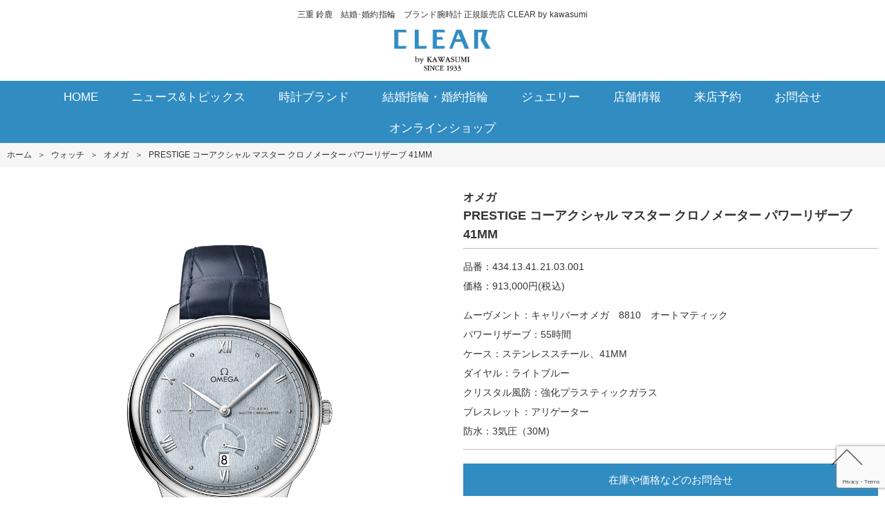

--- FILE ---
content_type: text/html; charset=UTF-8
request_url: https://jw-clear.com/watch/omega/4466/
body_size: 16546
content:
<!doctype html>
<html>
<head>

<!-- Google Tag Manager -->
<script>(function(w,d,s,l,i){w[l]=w[l]||[];w[l].push({'gtm.start':
new Date().getTime(),event:'gtm.js'});var f=d.getElementsByTagName(s)[0],
j=d.createElement(s),dl=l!='dataLayer'?'&l='+l:'';j.async=true;j.src=
'https://www.googletagmanager.com/gtm.js?id='+i+dl;f.parentNode.insertBefore(j,f);
})(window,document,'script','dataLayer','GTM-WBNWTCWX');</script>
<!-- End Google Tag Manager -->

<!-- Google Tag Manager -->
<script>(function(w,d,s,l,i){w[l]=w[l]||[];w[l].push({'gtm.start':
new Date().getTime(),event:'gtm.js'});var f=d.getElementsByTagName(s)[0],
j=d.createElement(s),dl=l!='dataLayer'?'&l='+l:'';j.async=true;j.src=
'https://www.googletagmanager.com/gtm.js?id='+i+dl;f.parentNode.insertBefore(j,f);
})(window,document,'script','dataLayer','GTM-W4GCK9C');</script>
<!-- End Google Tag Manager -->
	
<meta charset="utf-8">
<meta http-equiv="X-UA-Compatible" content="IE=edge">
<title>CLEAR by kawasumi　三重鈴鹿 正規時計専門店</title>
<meta name="viewport" content="width=device-width, initial-scale=1.0, user-scalable=1.0, minimum-scale=1.0, maximum-scale=1.0">
<meta name="description" content="CLEAR（クリア）by KAWASUMIは、三重県鈴鹿市にある婚約、結婚指輪・ブランド腕時計等を扱う正規販売店です。オーデマピゲ、ブライトリング、オメガ、ブルガリ、タグホイヤー、シャネル、IWC、タグ・ホイヤー等、結婚指輪は俄、ラブボンド、カフェリング等1000デザイン以上を取り揃えています。">
<meta name="keywords" content="CLEAR,クリア,三重県,鈴鹿,腕時計,結婚指輪,婚約指輪,俄,川スミ">


<!-- Global site tag (gtag.js) - Google Analytics -->
<script async src="https://www.googletagmanager.com/gtag/js?id=UA-69408158-1"></script>
<script>
  window.dataLayer = window.dataLayer || [];
  function gtag(){dataLayer.push(arguments);}
  gtag('js', new Date());

  gtag('config', 'UA-69408158-1');
</script>


		<!-- All in One SEO 4.8.5 - aioseo.com -->
	<meta name="robots" content="max-image-preview:large" />
	<meta name="author" content="clear"/>
	<meta name="google-site-verification" content="8jYRvmon31gHU-C821J2IbIetGpFylK5QOGhBfWJND0" />
	<link rel="canonical" href="https://jw-clear.com/watch/omega/4466/" />
	<meta name="generator" content="All in One SEO (AIOSEO) 4.8.5" />
		<meta property="og:locale" content="ja_JP" />
		<meta property="og:site_name" content="CLEAR by kawasumi　三重鈴鹿 正規時計専門店 - ブライトリング・オメガ・グランドセイコー・タグ・ホイヤー三重正規販売店" />
		<meta property="og:type" content="article" />
		<meta property="og:title" content="オメガ(OMEGA) PRESTIG﻿E コーアクシャル マスター クロノメーター パワーリザーブ 41M﻿M - CLEAR by kawasumi 三重鈴鹿 正規時計専門店" />
		<meta property="og:url" content="https://jw-clear.com/watch/omega/4466/" />
		<meta property="article:published_time" content="2023-01-03T03:33:53+00:00" />
		<meta property="article:modified_time" content="2025-08-02T00:11:39+00:00" />
		<meta property="article:publisher" content="https://www.facebook.com/CLEAR.by.kawasumi" />
		<meta name="twitter:card" content="summary" />
		<meta name="twitter:title" content="オメガ(OMEGA) PRESTIG﻿E コーアクシャル マスター クロノメーター パワーリザーブ 41M﻿M - CLEAR by kawasumi 三重鈴鹿 正規時計専門店" />
		<script type="application/ld+json" class="aioseo-schema">
			{"@context":"https:\/\/schema.org","@graph":[{"@type":"BreadcrumbList","@id":"https:\/\/jw-clear.com\/watch\/omega\/4466\/#breadcrumblist","itemListElement":[{"@type":"ListItem","@id":"https:\/\/jw-clear.com#listItem","position":1,"name":"\u30db\u30fc\u30e0","item":"https:\/\/jw-clear.com","nextItem":{"@type":"ListItem","@id":"https:\/\/jw-clear.com\/models\/#listItem","name":"WATCH(\u30e2\u30c7\u30eb)"}},{"@type":"ListItem","@id":"https:\/\/jw-clear.com\/models\/#listItem","position":2,"name":"WATCH(\u30e2\u30c7\u30eb)","item":"https:\/\/jw-clear.com\/models\/","nextItem":{"@type":"ListItem","@id":"https:\/\/jw-clear.com\/line_up\/omega\/#listItem","name":"\u30aa\u30e1\u30ac"},"previousItem":{"@type":"ListItem","@id":"https:\/\/jw-clear.com#listItem","name":"\u30db\u30fc\u30e0"}},{"@type":"ListItem","@id":"https:\/\/jw-clear.com\/line_up\/omega\/#listItem","position":3,"name":"\u30aa\u30e1\u30ac","item":"https:\/\/jw-clear.com\/line_up\/omega\/","nextItem":{"@type":"ListItem","@id":"https:\/\/jw-clear.com\/line_up\/de-ville\/#listItem","name":"\u30c7\u30fb\u30f4\u30a3\u30eb"},"previousItem":{"@type":"ListItem","@id":"https:\/\/jw-clear.com\/models\/#listItem","name":"WATCH(\u30e2\u30c7\u30eb)"}},{"@type":"ListItem","@id":"https:\/\/jw-clear.com\/line_up\/de-ville\/#listItem","position":4,"name":"\u30c7\u30fb\u30f4\u30a3\u30eb","item":"https:\/\/jw-clear.com\/line_up\/de-ville\/","nextItem":{"@type":"ListItem","@id":"https:\/\/jw-clear.com\/watch\/omega\/4466\/#listItem","name":"PRESTIG\ufeffE \u30b3\u30fc\u30a2\u30af\u30b7\u30e3\u30eb \u30de\u30b9\u30bf\u30fc \u30af\u30ed\u30ce\u30e1\u30fc\u30bf\u30fc \u30d1\u30ef\u30fc\u30ea\u30b6\u30fc\u30d6 41M\ufeffM"},"previousItem":{"@type":"ListItem","@id":"https:\/\/jw-clear.com\/line_up\/omega\/#listItem","name":"\u30aa\u30e1\u30ac"}},{"@type":"ListItem","@id":"https:\/\/jw-clear.com\/watch\/omega\/4466\/#listItem","position":5,"name":"PRESTIG\ufeffE \u30b3\u30fc\u30a2\u30af\u30b7\u30e3\u30eb \u30de\u30b9\u30bf\u30fc \u30af\u30ed\u30ce\u30e1\u30fc\u30bf\u30fc \u30d1\u30ef\u30fc\u30ea\u30b6\u30fc\u30d6 41M\ufeffM","previousItem":{"@type":"ListItem","@id":"https:\/\/jw-clear.com\/line_up\/de-ville\/#listItem","name":"\u30c7\u30fb\u30f4\u30a3\u30eb"}}]},{"@type":"Organization","@id":"https:\/\/jw-clear.com\/#organization","name":"CLEAR by kawasumi","description":"CLEAR by kawasumi\u3000\u4e09\u91cd\u9234\u9e7f \u6b63\u898f\u6642\u8a08\u5c02\u9580\u5e97 \u30d6\u30e9\u30a4\u30c8\u30ea\u30f3\u30b0\u30fb\u30aa\u30e1\u30ac\u30fb\u30b0\u30e9\u30f3\u30c9\u30bb\u30a4\u30b3\u30fc\u30fb\u30bf\u30b0\u30fb\u30db\u30a4\u30e4\u30fc\u4e09\u91cd\u6b63\u898f\u8ca9\u58f2\u5e97 CLEAR by kawasumi\u3000\u4e09\u91cd\u9234\u9e7f \u6b63\u898f\u6642\u8a08\u5c02\u9580\u5e97 \u30d6\u30e9\u30a4\u30c8\u30ea\u30f3\u30b0\u30fb\u30aa\u30e1\u30ac\u30fb\u30b0\u30e9\u30f3\u30c9\u30bb\u30a4\u30b3\u30fc\u30fb\u30bf\u30b0\u30fb\u30db\u30a4\u30e4\u30fc\u4e09\u91cd\u6b63\u898f\u8ca9\u58f2\u5e97","url":"https:\/\/jw-clear.com\/","telephone":"+81593736841","logo":{"@type":"ImageObject","url":"https:\/\/jw-clear.com\/img\/uploads\/2025\/03\/Untitled-16-1.png","@id":"https:\/\/jw-clear.com\/watch\/omega\/4466\/#organizationLogo","width":972,"height":972},"image":{"@id":"https:\/\/jw-clear.com\/watch\/omega\/4466\/#organizationLogo"},"sameAs":["https:\/\/www.facebook.com\/CLEAR.by.kawasumi","https:\/\/www.instagram.com\/clearbykawasumi\/"]},{"@type":"Person","@id":"https:\/\/jw-clear.com\/author\/clear\/#author","url":"https:\/\/jw-clear.com\/author\/clear\/","name":"clear"},{"@type":"WebPage","@id":"https:\/\/jw-clear.com\/watch\/omega\/4466\/#webpage","url":"https:\/\/jw-clear.com\/watch\/omega\/4466\/","name":"\u30aa\u30e1\u30ac(OMEGA) PRESTIG\ufeffE \u30b3\u30fc\u30a2\u30af\u30b7\u30e3\u30eb \u30de\u30b9\u30bf\u30fc \u30af\u30ed\u30ce\u30e1\u30fc\u30bf\u30fc \u30d1\u30ef\u30fc\u30ea\u30b6\u30fc\u30d6 41M\ufeffM - CLEAR by kawasumi \u4e09\u91cd\u9234\u9e7f \u6b63\u898f\u6642\u8a08\u5c02\u9580\u5e97","inLanguage":"ja","isPartOf":{"@id":"https:\/\/jw-clear.com\/#website"},"breadcrumb":{"@id":"https:\/\/jw-clear.com\/watch\/omega\/4466\/#breadcrumblist"},"author":{"@id":"https:\/\/jw-clear.com\/author\/clear\/#author"},"creator":{"@id":"https:\/\/jw-clear.com\/author\/clear\/#author"},"datePublished":"2023-01-03T12:33:53+09:00","dateModified":"2025-08-02T09:11:39+09:00"},{"@type":"WebSite","@id":"https:\/\/jw-clear.com\/#website","url":"https:\/\/jw-clear.com\/","name":"CLEAR by kawasumi\u3000\u4e09\u91cd\u9234\u9e7f \u6b63\u898f\u6642\u8a08\u5c02\u9580\u5e97","description":"\u30d6\u30e9\u30a4\u30c8\u30ea\u30f3\u30b0\u30fb\u30aa\u30e1\u30ac\u30fb\u30b0\u30e9\u30f3\u30c9\u30bb\u30a4\u30b3\u30fc\u30fb\u30bf\u30b0\u30fb\u30db\u30a4\u30e4\u30fc\u4e09\u91cd\u6b63\u898f\u8ca9\u58f2\u5e97","inLanguage":"ja","publisher":{"@id":"https:\/\/jw-clear.com\/#organization"}}]}
		</script>
		<!-- All in One SEO -->

<link rel='dns-prefetch' href='//fonts.googleapis.com' />
<link rel="alternate" title="oEmbed (JSON)" type="application/json+oembed" href="https://jw-clear.com/wp-json/oembed/1.0/embed?url=https%3A%2F%2Fjw-clear.com%2Fwatch%2Fomega%2F4466%2F" />
<link rel="alternate" title="oEmbed (XML)" type="text/xml+oembed" href="https://jw-clear.com/wp-json/oembed/1.0/embed?url=https%3A%2F%2Fjw-clear.com%2Fwatch%2Fomega%2F4466%2F&#038;format=xml" />
		<!-- This site uses the Google Analytics by MonsterInsights plugin v9.11.1 - Using Analytics tracking - https://www.monsterinsights.com/ -->
		<!-- Note: MonsterInsights is not currently configured on this site. The site owner needs to authenticate with Google Analytics in the MonsterInsights settings panel. -->
					<!-- No tracking code set -->
				<!-- / Google Analytics by MonsterInsights -->
		<style id='wp-img-auto-sizes-contain-inline-css' type='text/css'>
img:is([sizes=auto i],[sizes^="auto," i]){contain-intrinsic-size:3000px 1500px}
/*# sourceURL=wp-img-auto-sizes-contain-inline-css */
</style>
<style id='wp-emoji-styles-inline-css' type='text/css'>

	img.wp-smiley, img.emoji {
		display: inline !important;
		border: none !important;
		box-shadow: none !important;
		height: 1em !important;
		width: 1em !important;
		margin: 0 0.07em !important;
		vertical-align: -0.1em !important;
		background: none !important;
		padding: 0 !important;
	}
/*# sourceURL=wp-emoji-styles-inline-css */
</style>
<style id='wp-block-library-inline-css' type='text/css'>
:root{--wp-block-synced-color:#7a00df;--wp-block-synced-color--rgb:122,0,223;--wp-bound-block-color:var(--wp-block-synced-color);--wp-editor-canvas-background:#ddd;--wp-admin-theme-color:#007cba;--wp-admin-theme-color--rgb:0,124,186;--wp-admin-theme-color-darker-10:#006ba1;--wp-admin-theme-color-darker-10--rgb:0,107,160.5;--wp-admin-theme-color-darker-20:#005a87;--wp-admin-theme-color-darker-20--rgb:0,90,135;--wp-admin-border-width-focus:2px}@media (min-resolution:192dpi){:root{--wp-admin-border-width-focus:1.5px}}.wp-element-button{cursor:pointer}:root .has-very-light-gray-background-color{background-color:#eee}:root .has-very-dark-gray-background-color{background-color:#313131}:root .has-very-light-gray-color{color:#eee}:root .has-very-dark-gray-color{color:#313131}:root .has-vivid-green-cyan-to-vivid-cyan-blue-gradient-background{background:linear-gradient(135deg,#00d084,#0693e3)}:root .has-purple-crush-gradient-background{background:linear-gradient(135deg,#34e2e4,#4721fb 50%,#ab1dfe)}:root .has-hazy-dawn-gradient-background{background:linear-gradient(135deg,#faaca8,#dad0ec)}:root .has-subdued-olive-gradient-background{background:linear-gradient(135deg,#fafae1,#67a671)}:root .has-atomic-cream-gradient-background{background:linear-gradient(135deg,#fdd79a,#004a59)}:root .has-nightshade-gradient-background{background:linear-gradient(135deg,#330968,#31cdcf)}:root .has-midnight-gradient-background{background:linear-gradient(135deg,#020381,#2874fc)}:root{--wp--preset--font-size--normal:16px;--wp--preset--font-size--huge:42px}.has-regular-font-size{font-size:1em}.has-larger-font-size{font-size:2.625em}.has-normal-font-size{font-size:var(--wp--preset--font-size--normal)}.has-huge-font-size{font-size:var(--wp--preset--font-size--huge)}.has-text-align-center{text-align:center}.has-text-align-left{text-align:left}.has-text-align-right{text-align:right}.has-fit-text{white-space:nowrap!important}#end-resizable-editor-section{display:none}.aligncenter{clear:both}.items-justified-left{justify-content:flex-start}.items-justified-center{justify-content:center}.items-justified-right{justify-content:flex-end}.items-justified-space-between{justify-content:space-between}.screen-reader-text{border:0;clip-path:inset(50%);height:1px;margin:-1px;overflow:hidden;padding:0;position:absolute;width:1px;word-wrap:normal!important}.screen-reader-text:focus{background-color:#ddd;clip-path:none;color:#444;display:block;font-size:1em;height:auto;left:5px;line-height:normal;padding:15px 23px 14px;text-decoration:none;top:5px;width:auto;z-index:100000}html :where(.has-border-color){border-style:solid}html :where([style*=border-top-color]){border-top-style:solid}html :where([style*=border-right-color]){border-right-style:solid}html :where([style*=border-bottom-color]){border-bottom-style:solid}html :where([style*=border-left-color]){border-left-style:solid}html :where([style*=border-width]){border-style:solid}html :where([style*=border-top-width]){border-top-style:solid}html :where([style*=border-right-width]){border-right-style:solid}html :where([style*=border-bottom-width]){border-bottom-style:solid}html :where([style*=border-left-width]){border-left-style:solid}html :where(img[class*=wp-image-]){height:auto;max-width:100%}:where(figure){margin:0 0 1em}html :where(.is-position-sticky){--wp-admin--admin-bar--position-offset:var(--wp-admin--admin-bar--height,0px)}@media screen and (max-width:600px){html :where(.is-position-sticky){--wp-admin--admin-bar--position-offset:0px}}

/*# sourceURL=wp-block-library-inline-css */
</style><style id='global-styles-inline-css' type='text/css'>
:root{--wp--preset--aspect-ratio--square: 1;--wp--preset--aspect-ratio--4-3: 4/3;--wp--preset--aspect-ratio--3-4: 3/4;--wp--preset--aspect-ratio--3-2: 3/2;--wp--preset--aspect-ratio--2-3: 2/3;--wp--preset--aspect-ratio--16-9: 16/9;--wp--preset--aspect-ratio--9-16: 9/16;--wp--preset--color--black: #000000;--wp--preset--color--cyan-bluish-gray: #abb8c3;--wp--preset--color--white: #ffffff;--wp--preset--color--pale-pink: #f78da7;--wp--preset--color--vivid-red: #cf2e2e;--wp--preset--color--luminous-vivid-orange: #ff6900;--wp--preset--color--luminous-vivid-amber: #fcb900;--wp--preset--color--light-green-cyan: #7bdcb5;--wp--preset--color--vivid-green-cyan: #00d084;--wp--preset--color--pale-cyan-blue: #8ed1fc;--wp--preset--color--vivid-cyan-blue: #0693e3;--wp--preset--color--vivid-purple: #9b51e0;--wp--preset--gradient--vivid-cyan-blue-to-vivid-purple: linear-gradient(135deg,rgb(6,147,227) 0%,rgb(155,81,224) 100%);--wp--preset--gradient--light-green-cyan-to-vivid-green-cyan: linear-gradient(135deg,rgb(122,220,180) 0%,rgb(0,208,130) 100%);--wp--preset--gradient--luminous-vivid-amber-to-luminous-vivid-orange: linear-gradient(135deg,rgb(252,185,0) 0%,rgb(255,105,0) 100%);--wp--preset--gradient--luminous-vivid-orange-to-vivid-red: linear-gradient(135deg,rgb(255,105,0) 0%,rgb(207,46,46) 100%);--wp--preset--gradient--very-light-gray-to-cyan-bluish-gray: linear-gradient(135deg,rgb(238,238,238) 0%,rgb(169,184,195) 100%);--wp--preset--gradient--cool-to-warm-spectrum: linear-gradient(135deg,rgb(74,234,220) 0%,rgb(151,120,209) 20%,rgb(207,42,186) 40%,rgb(238,44,130) 60%,rgb(251,105,98) 80%,rgb(254,248,76) 100%);--wp--preset--gradient--blush-light-purple: linear-gradient(135deg,rgb(255,206,236) 0%,rgb(152,150,240) 100%);--wp--preset--gradient--blush-bordeaux: linear-gradient(135deg,rgb(254,205,165) 0%,rgb(254,45,45) 50%,rgb(107,0,62) 100%);--wp--preset--gradient--luminous-dusk: linear-gradient(135deg,rgb(255,203,112) 0%,rgb(199,81,192) 50%,rgb(65,88,208) 100%);--wp--preset--gradient--pale-ocean: linear-gradient(135deg,rgb(255,245,203) 0%,rgb(182,227,212) 50%,rgb(51,167,181) 100%);--wp--preset--gradient--electric-grass: linear-gradient(135deg,rgb(202,248,128) 0%,rgb(113,206,126) 100%);--wp--preset--gradient--midnight: linear-gradient(135deg,rgb(2,3,129) 0%,rgb(40,116,252) 100%);--wp--preset--font-size--small: 13px;--wp--preset--font-size--medium: 20px;--wp--preset--font-size--large: 36px;--wp--preset--font-size--x-large: 42px;--wp--preset--spacing--20: 0.44rem;--wp--preset--spacing--30: 0.67rem;--wp--preset--spacing--40: 1rem;--wp--preset--spacing--50: 1.5rem;--wp--preset--spacing--60: 2.25rem;--wp--preset--spacing--70: 3.38rem;--wp--preset--spacing--80: 5.06rem;--wp--preset--shadow--natural: 6px 6px 9px rgba(0, 0, 0, 0.2);--wp--preset--shadow--deep: 12px 12px 50px rgba(0, 0, 0, 0.4);--wp--preset--shadow--sharp: 6px 6px 0px rgba(0, 0, 0, 0.2);--wp--preset--shadow--outlined: 6px 6px 0px -3px rgb(255, 255, 255), 6px 6px rgb(0, 0, 0);--wp--preset--shadow--crisp: 6px 6px 0px rgb(0, 0, 0);}:where(.is-layout-flex){gap: 0.5em;}:where(.is-layout-grid){gap: 0.5em;}body .is-layout-flex{display: flex;}.is-layout-flex{flex-wrap: wrap;align-items: center;}.is-layout-flex > :is(*, div){margin: 0;}body .is-layout-grid{display: grid;}.is-layout-grid > :is(*, div){margin: 0;}:where(.wp-block-columns.is-layout-flex){gap: 2em;}:where(.wp-block-columns.is-layout-grid){gap: 2em;}:where(.wp-block-post-template.is-layout-flex){gap: 1.25em;}:where(.wp-block-post-template.is-layout-grid){gap: 1.25em;}.has-black-color{color: var(--wp--preset--color--black) !important;}.has-cyan-bluish-gray-color{color: var(--wp--preset--color--cyan-bluish-gray) !important;}.has-white-color{color: var(--wp--preset--color--white) !important;}.has-pale-pink-color{color: var(--wp--preset--color--pale-pink) !important;}.has-vivid-red-color{color: var(--wp--preset--color--vivid-red) !important;}.has-luminous-vivid-orange-color{color: var(--wp--preset--color--luminous-vivid-orange) !important;}.has-luminous-vivid-amber-color{color: var(--wp--preset--color--luminous-vivid-amber) !important;}.has-light-green-cyan-color{color: var(--wp--preset--color--light-green-cyan) !important;}.has-vivid-green-cyan-color{color: var(--wp--preset--color--vivid-green-cyan) !important;}.has-pale-cyan-blue-color{color: var(--wp--preset--color--pale-cyan-blue) !important;}.has-vivid-cyan-blue-color{color: var(--wp--preset--color--vivid-cyan-blue) !important;}.has-vivid-purple-color{color: var(--wp--preset--color--vivid-purple) !important;}.has-black-background-color{background-color: var(--wp--preset--color--black) !important;}.has-cyan-bluish-gray-background-color{background-color: var(--wp--preset--color--cyan-bluish-gray) !important;}.has-white-background-color{background-color: var(--wp--preset--color--white) !important;}.has-pale-pink-background-color{background-color: var(--wp--preset--color--pale-pink) !important;}.has-vivid-red-background-color{background-color: var(--wp--preset--color--vivid-red) !important;}.has-luminous-vivid-orange-background-color{background-color: var(--wp--preset--color--luminous-vivid-orange) !important;}.has-luminous-vivid-amber-background-color{background-color: var(--wp--preset--color--luminous-vivid-amber) !important;}.has-light-green-cyan-background-color{background-color: var(--wp--preset--color--light-green-cyan) !important;}.has-vivid-green-cyan-background-color{background-color: var(--wp--preset--color--vivid-green-cyan) !important;}.has-pale-cyan-blue-background-color{background-color: var(--wp--preset--color--pale-cyan-blue) !important;}.has-vivid-cyan-blue-background-color{background-color: var(--wp--preset--color--vivid-cyan-blue) !important;}.has-vivid-purple-background-color{background-color: var(--wp--preset--color--vivid-purple) !important;}.has-black-border-color{border-color: var(--wp--preset--color--black) !important;}.has-cyan-bluish-gray-border-color{border-color: var(--wp--preset--color--cyan-bluish-gray) !important;}.has-white-border-color{border-color: var(--wp--preset--color--white) !important;}.has-pale-pink-border-color{border-color: var(--wp--preset--color--pale-pink) !important;}.has-vivid-red-border-color{border-color: var(--wp--preset--color--vivid-red) !important;}.has-luminous-vivid-orange-border-color{border-color: var(--wp--preset--color--luminous-vivid-orange) !important;}.has-luminous-vivid-amber-border-color{border-color: var(--wp--preset--color--luminous-vivid-amber) !important;}.has-light-green-cyan-border-color{border-color: var(--wp--preset--color--light-green-cyan) !important;}.has-vivid-green-cyan-border-color{border-color: var(--wp--preset--color--vivid-green-cyan) !important;}.has-pale-cyan-blue-border-color{border-color: var(--wp--preset--color--pale-cyan-blue) !important;}.has-vivid-cyan-blue-border-color{border-color: var(--wp--preset--color--vivid-cyan-blue) !important;}.has-vivid-purple-border-color{border-color: var(--wp--preset--color--vivid-purple) !important;}.has-vivid-cyan-blue-to-vivid-purple-gradient-background{background: var(--wp--preset--gradient--vivid-cyan-blue-to-vivid-purple) !important;}.has-light-green-cyan-to-vivid-green-cyan-gradient-background{background: var(--wp--preset--gradient--light-green-cyan-to-vivid-green-cyan) !important;}.has-luminous-vivid-amber-to-luminous-vivid-orange-gradient-background{background: var(--wp--preset--gradient--luminous-vivid-amber-to-luminous-vivid-orange) !important;}.has-luminous-vivid-orange-to-vivid-red-gradient-background{background: var(--wp--preset--gradient--luminous-vivid-orange-to-vivid-red) !important;}.has-very-light-gray-to-cyan-bluish-gray-gradient-background{background: var(--wp--preset--gradient--very-light-gray-to-cyan-bluish-gray) !important;}.has-cool-to-warm-spectrum-gradient-background{background: var(--wp--preset--gradient--cool-to-warm-spectrum) !important;}.has-blush-light-purple-gradient-background{background: var(--wp--preset--gradient--blush-light-purple) !important;}.has-blush-bordeaux-gradient-background{background: var(--wp--preset--gradient--blush-bordeaux) !important;}.has-luminous-dusk-gradient-background{background: var(--wp--preset--gradient--luminous-dusk) !important;}.has-pale-ocean-gradient-background{background: var(--wp--preset--gradient--pale-ocean) !important;}.has-electric-grass-gradient-background{background: var(--wp--preset--gradient--electric-grass) !important;}.has-midnight-gradient-background{background: var(--wp--preset--gradient--midnight) !important;}.has-small-font-size{font-size: var(--wp--preset--font-size--small) !important;}.has-medium-font-size{font-size: var(--wp--preset--font-size--medium) !important;}.has-large-font-size{font-size: var(--wp--preset--font-size--large) !important;}.has-x-large-font-size{font-size: var(--wp--preset--font-size--x-large) !important;}
/*# sourceURL=global-styles-inline-css */
</style>

<style id='classic-theme-styles-inline-css' type='text/css'>
/*! This file is auto-generated */
.wp-block-button__link{color:#fff;background-color:#32373c;border-radius:9999px;box-shadow:none;text-decoration:none;padding:calc(.667em + 2px) calc(1.333em + 2px);font-size:1.125em}.wp-block-file__button{background:#32373c;color:#fff;text-decoration:none}
/*# sourceURL=/wp-includes/css/classic-themes.min.css */
</style>
<link rel='stylesheet' id='contact-form-7-css' href='https://jw-clear.com/wp-content/plugins/contact-form-7/includes/css/styles.css?ver=6.1.1' type='text/css' media='all' />
<link rel='stylesheet' id='cf7msm_styles-css' href='https://jw-clear.com/wp-content/plugins/contact-form-7-multi-step-module/resources/cf7msm.css?ver=4.4.2' type='text/css' media='all' />
<link rel='stylesheet' id='reset-css' href='https://jw-clear.com/css/reset.css?ver=1.0.0' type='text/css' media='all' />
<link rel='stylesheet' id='base-css' href='https://jw-clear.com/css/base.css?ver=1.0.0' type='text/css' media='all' />
<link rel='stylesheet' id='style-css' href='https://jw-clear.com/css/style.css?ver=1.0.2' type='text/css' media='all' />
<link rel='stylesheet' id='sp-css' href='https://jw-clear.com/css/style_sp.css?ver=1.0.1' type='text/css' media='all' />
<link rel='stylesheet' id='web-font-css' href='https://fonts.googleapis.com/earlyaccess/sawarabimincho.css?ver=6.9' type='text/css' media='all' />
<script type="text/javascript" src="https://jw-clear.com/wp-includes/js/jquery/jquery.min.js?ver=3.7.1" id="jquery-core-js"></script>
<script type="text/javascript" src="https://jw-clear.com/wp-includes/js/jquery/jquery-migrate.min.js?ver=3.4.1" id="jquery-migrate-js"></script>
<script type="text/javascript" src="https://jw-clear.com/js/gotop.js?ver=1.0.0" id="gotop-js"></script>
<script type="text/javascript" src="https://jw-clear.com/js/swap.js?ver=1.0.0" id="swap-js"></script>
<link rel="https://api.w.org/" href="https://jw-clear.com/wp-json/" /><link rel="EditURI" type="application/rsd+xml" title="RSD" href="https://jw-clear.com/xmlrpc.php?rsd" />
<meta name="generator" content="WordPress 6.9" />
<link rel='shortlink' href='https://jw-clear.com/?p=4466' />
<script>window.ajaxurl = "https://jw-clear.com/wp-admin/admin-ajax.php";</script>
<script>jQuery(function($) { var $button = $('#loan-simulation-button'); var $wrap   = $('#loan-simulation'); var $form   = $('#loan-simulation-form'); var $submit = $('#loan-simulation-submit'); var $result = $('#loan-simulation-result'); var $back   = $('#loan-simulation-back'); var $cancel = $('#loan-simulation-cancel'); var $mask   = $('#loan-simulation-mask'); var disable_scroll = function(e) { var $popup = $(e.target).closest('.loan-simulation-popup'); if ($popup.closest('.loan-simulation-popup').length > 0 && ($popup.scrollTop() > 0 || Math.abs($popup.outerHeight() + $popup.scrollTop() - $popup[0].scrollHeight) > 5)) { e.stopPropagation(); } else { e.preventDefault(); } }; if (0 !== $button.length * $wrap.length * $form.length * $submit.length * $result.length * $cancel.length * $mask.length) { $button.on('click', function(e) { e.preventDefault(); $wrap.css('display', 'block'); var price = $(this).data('price'); $('#loan-simulation-form-price').val(price ? price : ''); $('#loan-simulation-form-count').val(6); $('#loan-simulation-form-bonus').val(''); $form.css('display', 'block'); window.addEventListener('touchmove',  disable_scroll, { passive: false }); window.addEventListener('mousewheel', disable_scroll, { passive: false }); }); $submit.on('click', function(e) { e.preventDefault(); var $error = $('#loan-simulation-form-error').empty(); if (0 !== $error.length) { $error.empty(); } var price = $('#loan-simulation-form-price').val(); var count = $('#loan-simulation-form-count').val(); var bonus = $('#loan-simulation-form-bonus').val(); if (price && count) { $.ajax({ url      : window.ajaxurl + '?action=get_loan_simulation_calc', method   : 'post', dataType : 'json', data     : { price: Number(price), count: Number(count), bonus: bonus ? Number(bonus) : 0 }, }) .done(function(data) { $('#loan-simulation-form-error').empty(); if (data.hasOwnProperty('error')) { if (0 !== $error.length) { $('#loan-simulation-form-error').append( $('<p/>').text(data.error) ); } else { alert(data.error); } } else { $('#loan-simulation-result-pay1' ).text(data.hasOwnProperty('pay1')  ? data.pay1  : ''); $('#loan-simulation-result-pay2' ).text(data.hasOwnProperty('pay2')  ? data.pay2  : ''); $('#loan-simulation-result-bonus').text(data.hasOwnProperty('bonus') ? data.bonus : ''); $('#loan-simulation-result-total').text(data.hasOwnProperty('total') ? data.total : ''); $form.scrollTop(0).css('display', ''); $result.css('display', 'block'); } }) .fail(function() { alert('エラーが発生しました。'); }); } else if (! price) { alert('金額が未入力です。'); } else if (! count) { alert('お支払回数が未入力です。'); } }); $back.on('click', function(e) { e.preventDefault(); $form.css('display', 'block'); $result.scrollTop(0).css('display', ''); }); $cancel.on('click', function(e) { e.preventDefault(); $form.scrollTop(0).css('display', ''); $result.scrollTop(0).css('display', ''); $wrap.css('display', ''); window.removeEventListener('touchmove',  disable_scroll, { passive: false }); window.removeEventListener('mousewheel', disable_scroll, { passive: false }); }); $mask.on('click', function() { $cancel.click(); }); } }); </script>
<style> #loan-simulation-button { background-color: #fff; color: #318cc2; border: 2px solid #318cc2; margin-top: 20px; } #loan-simulation-button:hover { border: 2px solid #28698f; background-color: #F6F6F6; color: #28698f; } #loan-simulation { display: none; position: fixed; top: 0; left: 0; width: 100vw; height: 100vh; } #loan-simulation-cancel { position: absolute; display: block; width: 36px; height: 36px; z-index: 2; font-size: 0; } #loan-simulation-cancel::before, #loan-simulation-cancel::after { content: ""; position: absolute; display: block; width: 36px; height: 2px; top: 17px; left: 0; background-color: #fff; } #loan-simulation-cancel::before { transform: rotate(45deg); } #loan-simulation-cancel::after { transform: rotate(-45deg); } #loan-simulation-mask { position: absolute; top: 0; left: 0; z-index: 1; width: 100vw; height: 100vh; background-color: rgba(0, 0, 0, 0.3); } .loan-simulation-popup { display: none; position: absolute; z-index: 2; box-sizing: border-box; background-color: #fff; overflow-y: scroll; } .loan-simulation-popup-text { text-align: center; } .loan-simulation-popup-text p { display: inline-block; padding: 0 10px; text-align: left; } a.loan-simulation-popup-button { display: inline-block; padding: 10px 50px; margin-top: 20px; background-color: #318cc2; color: #fff; } a.loan-simulation-popup-button:link { color: #fff; } #loan-simulation-back { background-color: #777; } #loan-simulation h2 { font-weight: bold; } #loan-simulation table { width: 100%; margin-bottom: 20px; } #loan-simulation table input, #loan-simulation table select { padding: 3px 6px; margin-right: 10px; font-size: 16px; } @media (min-width: 641px) { .loan-simulation-popup { width: 60vw; max-height: 80vh; top: 10vh; left: 20vw; padding: 20px; } #loan-simulation-cancel { top: calc(10vh - 36px); right: 20vw; } #loan-simulation h2 { padding: 10px 0 20px !important; margin-bottom: 20px; } #loan-simulation table th, #loan-simulation table td { padding: 20px 10px; border-bottom: 1px dashed #707070; } #loan-simulation table th { width: 30%; text-align: right; } #loan-simulation table td { width: 70%; } .sp_only { display: none; } } @media (max-width: 640px) { .loan-simulation-popup { width: 80vw; max-height: 60vh; top: 20vh; left: 10vw; padding-bottom: 20px; } #loan-simulation-cancel { top: calc(20vh - 36px); right: 10vw; } #loan-simulation h2 { padding: 10px !important; margin-bottom: 10px; } #loan-simulation table tr { display: block; padding: 16px 0; border-bottom: 1px dashed #707070; margin: 0 14px; } #loan-simulation table th, #loan-simulation table td { display: block; } .pc_only { display: none; } } </style>
<noscript><style>.lazyload[data-src]{display:none !important;}</style></noscript><style>.lazyload{background-image:none !important;}.lazyload:before{background-image:none !important;}</style></head>
<body>
<!-- Google Tag Manager (noscript) -->
<noscript><iframe src="https://www.googletagmanager.com/ns.html?id=GTM-WBNWTCWX"
height="0" width="0" style="display:none;visibility:hidden"></iframe></noscript>
<!-- End Google Tag Manager (noscript) -->

<!-- Google Tag Manager (noscript) -->
<noscript><iframe src="https://www.googletagmanager.com/ns.html?id=GTM-W4GCK9C"
height="0" width="0" style="display:none;visibility:hidden"></iframe></noscript>
<!-- End Google Tag Manager (noscript) -->

<header>
	<p class="pc">三重 鈴鹿　結婚･婚約指輪　ブランド腕時計 正規販売店 CLEAR by kawasumi</p>
	<div class="center"><a href="https://jw-clear.com"><img src="[data-uri]" alt="CLEAR by kawasumi" data-src="/img/logo.png" decoding="async" class="lazyload" data-eio-rwidth="174" data-eio-rheight="75"><noscript><img src="/img/logo.png" alt="CLEAR by kawasumi" data-eio="l"></noscript></a></div>
	<ul id="pc-menu">
		
		<li><a href="https://jw-clear.com/">HOME</a></li>
<li><a href="https://jw-clear.com/news/">ニュース&トピックス</a></li>
<li><a href="https://jw-clear.com/watch/">時計ブランド</a></li>
<li><a href="https://clear-bridalring.com/" target="_blank" rel="noreferrer noopener">結婚指輪・婚約指輪</a></li>
<li><a href="https://clear-bridalring.com/anniversary/" target="_blank" rel="noreferrer noopener">ジュエリー</a></li>
<li><a href="https://jw-clear.com/shop/">店舗情報</a></li>
<li><a href="https://jw-clear.com/reserve/">来店予約</a></li>
<li><a href="https://jw-clear.com/contact/">お問合せ</a></li>
<li><a href="https://www.jw-clear-onlineshop.com/" target="_blank" rel="noreferrer noopener">オンラインショップ</a></li>
		
	</ul>

	<div id="sp-menu">
		<input type="checkbox" id="menu-btn-check">
		<label for="menu-btn-check" class="menu-btn"><span></span></label>
		<div class="menu-content">
			<ul class="menu">
		
				<li><a href="https://jw-clear.com/">HOME</a></li>
<li><a href="https://jw-clear.com/news/">ニュース&トピックス</a></li>
<li><a href="https://jw-clear.com/watch/">時計ブランド</a></li>
<li><a href="https://clear-bridalring.com/" target="_blank" rel="noreferrer noopener">結婚指輪・婚約指輪</a></li>
<li><a href="https://clear-bridalring.com/anniversary/" target="_blank" rel="noreferrer noopener">ジュエリー</a></li>
<li><a href="https://jw-clear.com/shop/">店舗情報</a></li>
<li><a href="https://jw-clear.com/reserve/">来店予約</a></li>
<li><a href="https://jw-clear.com/contact/">お問合せ</a></li>
<li><a href="https://www.jw-clear-onlineshop.com/" target="_blank" rel="noreferrer noopener">オンラインショップ</a></li>
				<li><a href="/privacy-policy/">プライバシーポリシー</a></li>
				
			</ul>
			<ul class="contact">
				<li><a href="https://jw-clear.com/reserve/"><img src="[data-uri]" data-src="/img/yoyaku_b.png" decoding="async" class="lazyload" data-eio-rwidth="120" data-eio-rheight="120"><noscript><img src="/img/yoyaku_b.png" data-eio="l"></noscript><p>来店予約はこちら</p></a></li>
				<li><a href="https://jw-clear.com/contact/"><img src="[data-uri]" data-src="/img/mail_b.png" decoding="async" class="lazyload" data-eio-rwidth="120" data-eio-rheight="120"><noscript><img src="/img/mail_b.png" data-eio="l"></noscript><p>メール問合せ</p></a></li>
				<li><a href="tel:059-373-6841"><img src="[data-uri]" data-src="/img/tel_b.png" decoding="async" class="lazyload" data-eio-rwidth="120" data-eio-rheight="120"><noscript><img src="/img/tel_b.png" data-eio="l"></noscript><p>電話問合せ</p></a></li>
			</ul>
			<div class="shop_info">
				<p><strong>CLEAR（クリア）by KAWASUMI</strong><br>
				TEL 059-373-6841<br>
				三重県鈴鹿市算所字新開1274番<br>
				営業時間11:00～19:00（土日祝11:00～19:00）<br>
				定休日 毎月第3水曜日</p>
				<a href="http://www.k-kawasumi.co.jp/" target="_blank" class="header_co_link"><img src="[data-uri]" data-src="/img/btn-kawasumi_on.jpg" decoding="async" class="lazyload" data-eio-rwidth="476" data-eio-rheight="96"><noscript><img src="/img/btn-kawasumi_on.jpg" data-eio="l"></noscript></a>
			</div>
		</div>
	</div>
</header>

<div id="crumb">
<ul>
	<li><a href="https://jw-clear.com">ホーム</a></li>
	<li>＞</li>
	<li><a href="https://jw-clear.com/watch/">ウォッチ</a></li>
	<li>＞</li>
	<li><a href="https://jw-clear.com/watch/omega/">オメガ</a></li>
	<li>＞</li>
	<li>PRESTIG﻿E コーアクシャル マスター クロノメーター パワーリザーブ 41M﻿M</li>
</ul>
</div>

<div id="model-detail">
	<div class="wrapper">
		<div class="main-area">
			<div class="left-area">
				<div id="slide"><img src="[data-uri]" alt="オメガ PRESTIG﻿E コーアクシャル マスター クロノメーター パワーリザーブ 41M﻿M" class="img_responsive center-block lazyload" typeof="foaf:Image" data-src="https://jw-clear.com/img/uploads/2023/01/omega-de-ville-prestige-co-axial-master-chronometer-power-reserve-41-mm-43413412103001-l.png" decoding="async" data-eio-rwidth="800" data-eio-rheight="1100"><noscript><img src="https://jw-clear.com/img/uploads/2023/01/omega-de-ville-prestige-co-axial-master-chronometer-power-reserve-41-mm-43413412103001-l.png" alt="オメガ PRESTIG﻿E コーアクシャル マスター クロノメーター パワーリザーブ 41M﻿M" class="img_responsive center-block" typeof="foaf:Image" data-eio="l"></noscript></div>
				<ul class="swap">
					
					<li class="bn"><a href="https://jw-clear.com/img/uploads/2023/01/omega-de-ville-prestige-co-axial-master-chronometer-power-reserve-41-mm-43413412103001-l.png"><img src="[data-uri]" alt="オメガ PRESTIG﻿E コーアクシャル マスター クロノメーター パワーリザーブ 41M﻿M" class="img_responsive center-block lazyload" typeof="foaf:Image" data-src="https://jw-clear.com/img/uploads/2023/01/omega-de-ville-prestige-co-axial-master-chronometer-power-reserve-41-mm-43413412103001-l-218x300.png" decoding="async" data-eio-rwidth="218" data-eio-rheight="300"><noscript><img src="https://jw-clear.com/img/uploads/2023/01/omega-de-ville-prestige-co-axial-master-chronometer-power-reserve-41-mm-43413412103001-l-218x300.png" alt="オメガ PRESTIG﻿E コーアクシャル マスター クロノメーター パワーリザーブ 41M﻿M" class="img_responsive center-block" typeof="foaf:Image" data-eio="l"></noscript></a></li><li class="bn"><a href="https://jw-clear.com/img/uploads/2023/01/omega-de-ville-prestige-co-axial-master-chronometer-power-reserve-41-mm-43413412103001-2-product.png"><img src="[data-uri]" alt="オメガ PRESTIG﻿E コーアクシャル マスター クロノメーター パワーリザーブ 41M﻿M" class="img_responsive center-block lazyload" typeof="foaf:Image" data-src="https://jw-clear.com/img/uploads/2023/01/omega-de-ville-prestige-co-axial-master-chronometer-power-reserve-41-mm-43413412103001-2-product-218x300.png" decoding="async" data-eio-rwidth="218" data-eio-rheight="300"><noscript><img src="https://jw-clear.com/img/uploads/2023/01/omega-de-ville-prestige-co-axial-master-chronometer-power-reserve-41-mm-43413412103001-2-product-218x300.png" alt="オメガ PRESTIG﻿E コーアクシャル マスター クロノメーター パワーリザーブ 41M﻿M" class="img_responsive center-block" typeof="foaf:Image" data-eio="l"></noscript></a></li>					
				</ul>
			</div>
			<div class="right-area">
				<h1><span class="brand-name">オメガ</span><br>PRESTIG﻿E コーアクシャル マスター クロノメーター パワーリザーブ 41M﻿M</h1>
				
				<p class="ref">品番：434.13.41.21.03.001</p><p class="price">価格：913,000円(税込)</p><p class="spec">ムーヴメント：キャリバーオメガ　8810　オートマティック<br />
パワーリザーブ：55時間<br />
ケース：ステンレススチール、41MM<br />
ダイヤル：ライトブルー<br />
クリスタル風防：強化プラスティックガラス<br />
ブレスレット：アリゲーター<br />
防水：3気圧（30M)</p>				
				<a href="https://jw-clear.com/contact/?model_id=4466" class="link-btn">在庫や価格などのお問合せ</a>
				
				
<a href="#" class="link-btn" id="loan-simulation-button" data-price="913000">お支払シミュレーション</a>
<div id="loan-simulation">
	<div id="loan-simulation-form" class="loan-simulation-popup">
		<h2>お支払シミュレーション</h2>
		<div class="loan-simulation-popup-text" id="loan-simulation-form-error" style="color:#f00;"></div>
		<table>
			<tr>
				<th>商品金額</th>
				<td><input type="text" size="16" id="loan-simulation-form-price" />円</td>
			</tr>
			<tr>
				<th>お支払い回数</th>
				<td><select id="loan-simulation-form-count"><option value="6">6回</option><option value="12">12回</option><option value="24">24回</option><option value="36">36回</option><option value="48">48回</option><option value="60">60回</option><option value="100">100回</option></select></td>
			</tr>
			<tr>
				<th>ボーナス加算金額<span class="sp_only">（半年に1回）</span></th>
				<td><input type="text" size="16" id="loan-simulation-form-bonus" />円<span class="pc_only">（半年に1回）</span></td>
			</tr>
		</table>
		<div class="loan-simulation-popup-text">

			<p>※ご利用いただける回数はブランド・金額により異なる場合がございます。<br />
※このページからクレジットローンのお申し込みはできません。<br />
※一回のお支払金額は3,000円以上になります。</p><br />
			<p><a href="#" id="loan-simulation-submit" class="loan-simulation-popup-button">計算する</a></p>
		</div>
	</div>
	<div id="loan-simulation-result" class="loan-simulation-popup">
		<h2>お支払シミュレーション</h2>
		<div class="loan-simulation-popup-text">
			<p style="color:#f00;">計算が完了しました。</p>
		</div>
		<table>
			<tr>
				<th>1回目お支払金額</th>
				<td id="loan-simulation-result-pay1"></td>
			</tr>
			<tr>
				<th>2回目以降お支払金額</th>
				<td id="loan-simulation-result-pay2"></td>
			</tr>
			<tr>
				<th>ボーナス加算金額</th>
				<td id="loan-simulation-result-bonus"></td>
			</tr>
			<tr>
				<th>お支払合計金額</th>
				<td id="loan-simulation-result-total"></td>
			</tr>
		</table>
		<div class="loan-simulation-popup-text">
			
			<p>※ローンご契約の際は身分証明書、通帳、届け出の印鑑などが必要です。<br />
※詳しくは各店舗にお問合せください。<br />
※一回のお支払金額は3,000円以上になります。<br />
</p><br />
			<p><a href="https://jw-clear.com/contact/" id="loan-simulation-submit" class="loan-simulation-popup-button">お問合せ</a></p><br />
			<p><a href="#" id="loan-simulation-back" class="loan-simulation-popup-button">戻る</a></p>
		</div>
	</div>
	<a href="#" id="loan-simulation-cancel">閉じる</a>
	<div id="loan-simulation-mask"></div>
</div>
				
			</div>
		</div>
				
		<h2>オメガのその他のモデル</h2>
<ul class="model-list">
<li><a href="https://jw-clear.com/watch/omega/7306/"><div class="img"><img src="[data-uri]" alt="オメガ ムーンウォッチ プロフェッショナ﻿ル" data-src="https://jw-clear.com/img/uploads/2026/01/omega-speedmaster-moonwatch-professional-co-axial-master-chronometer-chronograph-42-mm-31030425001004-1a8cb8-300x300.png" decoding="async" class="lazyload" data-eio-rwidth="300" data-eio-rheight="300" /><noscript><img src="https://jw-clear.com/img/uploads/2026/01/omega-speedmaster-moonwatch-professional-co-axial-master-chronometer-chronograph-42-mm-31030425001004-1a8cb8-300x300.png" alt="オメガ ムーンウォッチ プロフェッショナ﻿ル" data-eio="l" /></noscript></div>オメガ<br />ムーンウォッチ プロフェッショナ﻿ル</a></li>
<li><a href="https://jw-clear.com/watch/omega/7301/"><div class="img"><img src="[data-uri]" alt="オメガ ムーンウォッチ プロフェッショナ﻿ル" data-src="https://jw-clear.com/img/uploads/2026/01/omega-speedmaster-moonwatch-professional-co-axial-master-chronometer-chronograph-42-mm-31060425001002-962548-300x300.avif" decoding="async" class="lazyload" data-eio-rwidth="300" data-eio-rheight="300" /><noscript><img src="https://jw-clear.com/img/uploads/2026/01/omega-speedmaster-moonwatch-professional-co-axial-master-chronometer-chronograph-42-mm-31060425001002-962548-300x300.avif" alt="オメガ ムーンウォッチ プロフェッショナ﻿ル" data-eio="l" /></noscript></div>オメガ<br />ムーンウォッチ プロフェッショナ﻿ル</a></li>
<li><a href="https://jw-clear.com/watch/omega/7270/"><div class="img"><img src="[data-uri]" alt="オメガ NEWプラネットオーシャン600" data-src="https://jw-clear.com/img/uploads/2025/12/217.30.42.21.01.003_SE_Packshot_Front_RGB-200x300.jpg" decoding="async" class="lazyload" data-eio-rwidth="200" data-eio-rheight="300" /><noscript><img src="https://jw-clear.com/img/uploads/2025/12/217.30.42.21.01.003_SE_Packshot_Front_RGB-200x300.jpg" alt="オメガ NEWプラネットオーシャン600" data-eio="l" /></noscript></div>オメガ<br />NEWプラネットオーシャン600</a></li>
<li><a href="https://jw-clear.com/watch/omega/7268/"><div class="img"><img src="[data-uri]" alt="オメガ NEWプラネットオーシャン600" data-src="https://jw-clear.com/img/uploads/2025/12/217.30.42.21.01.002_SE_Packshot_Front_RGB-200x300.jpg" decoding="async" class="lazyload" data-eio-rwidth="200" data-eio-rheight="300" /><noscript><img src="https://jw-clear.com/img/uploads/2025/12/217.30.42.21.01.002_SE_Packshot_Front_RGB-200x300.jpg" alt="オメガ NEWプラネットオーシャン600" data-eio="l" /></noscript></div>オメガ<br />NEWプラネットオーシャン600</a></li>
<li><a href="https://jw-clear.com/watch/omega/7266/"><div class="img"><img src="[data-uri]" alt="オメガ NEWプラネットオーシャン600" data-src="https://jw-clear.com/img/uploads/2025/12/217.30.42.21.01.001_SE_Packshot_Front_RGB-200x300.jpg" decoding="async" class="lazyload" data-eio-rwidth="200" data-eio-rheight="300" /><noscript><img src="https://jw-clear.com/img/uploads/2025/12/217.30.42.21.01.001_SE_Packshot_Front_RGB-200x300.jpg" alt="オメガ NEWプラネットオーシャン600" data-eio="l" /></noscript></div>オメガ<br />NEWプラネットオーシャン600</a></li>
<li><a href="https://jw-clear.com/watch/omega/7171/"><div class="img"><img src="[data-uri]" alt="オメガ ダーク サイド オブ ザ ムー﻿ン  グレーセラミック   ナイロン ストラッ﻿プ" data-src="https://jw-clear.com/img/uploads/2025/10/omega-speedmaster-dark-side-of-the-moon-co-axial-master-chronometer-chronograph-44-25_mm-31092445006001-713efa-300x300.avif" decoding="async" class="lazyload" data-eio-rwidth="300" data-eio-rheight="300" /><noscript><img src="https://jw-clear.com/img/uploads/2025/10/omega-speedmaster-dark-side-of-the-moon-co-axial-master-chronometer-chronograph-44-25_mm-31092445006001-713efa-300x300.avif" alt="オメガ ダーク サイド オブ ザ ムー﻿ン  グレーセラミック   ナイロン ストラッ﻿プ" data-eio="l" /></noscript></div>オメガ<br />ダーク サイド オブ ザ ムー﻿ン  グレーセラミック   ナイロン ストラッ﻿プ</a></li>
<li><a href="https://jw-clear.com/watch/omega/7166/"><div class="img"><img src="[data-uri]" alt="オメガ ダーク サイド オブ ザ ムー﻿ン グレーセラミック   ラバーストラッ﻿プ" data-src="https://jw-clear.com/img/uploads/2025/10/omega-speedmaster-dark-side-of-the-moon-co-axial-master-chronometer-chronograph-44-25_mm-31092445006002-8a5faa-300x300.avif" decoding="async" class="lazyload" data-eio-rwidth="300" data-eio-rheight="300" /><noscript><img src="https://jw-clear.com/img/uploads/2025/10/omega-speedmaster-dark-side-of-the-moon-co-axial-master-chronometer-chronograph-44-25_mm-31092445006002-8a5faa-300x300.avif" alt="オメガ ダーク サイド オブ ザ ムー﻿ン グレーセラミック   ラバーストラッ﻿プ" data-eio="l" /></noscript></div>オメガ<br />ダーク サイド オブ ザ ムー﻿ン グレーセラミック   ラバーストラッ﻿プ</a></li>
<li><a href="https://jw-clear.com/watch/omega/7161/"><div class="img"><img src="[data-uri]" alt="オメガ ダーク サイド オブ ザ ムー﻿ン ブラックセラミック   ラバーストラッ﻿プ" data-src="https://jw-clear.com/img/uploads/2025/10/omega-speedmaster-dark-side-of-the-moon-co-axial-master-chronometer-chronograph-44-25_mm-31092445101001-63bfc5-1-300x300.avif" decoding="async" class="lazyload" data-eio-rwidth="300" data-eio-rheight="300" /><noscript><img src="https://jw-clear.com/img/uploads/2025/10/omega-speedmaster-dark-side-of-the-moon-co-axial-master-chronometer-chronograph-44-25_mm-31092445101001-63bfc5-1-300x300.avif" alt="オメガ ダーク サイド オブ ザ ムー﻿ン ブラックセラミック   ラバーストラッ﻿プ" data-eio="l" /></noscript></div>オメガ<br />ダーク サイド オブ ザ ムー﻿ン ブラックセラミック   ラバーストラッ﻿プ</a></li>
</ul>
<ul class="pager"><li style="font-weight:bold;"><span>1</span></li><li><a href="https://jw-clear.com/watch/omega/4466/?paging=2">2</a></li><li><a href="https://jw-clear.com/watch/omega/4466/?paging=3">3</a></li><li><a href="https://jw-clear.com/watch/omega/4466/?paging=4">4</a></li><li><a href="https://jw-clear.com/watch/omega/4466/?paging=5">5</a></li><li><a href="https://jw-clear.com/watch/omega/4466/?paging=6">6</a></li><li><span>...</span></li><li><a href="https://jw-clear.com/watch/omega/4466/?paging=16">16</a></li><li><a href="https://jw-clear.com/watch/omega/4466/?paging=17">17</a></li><li><a href="https://jw-clear.com/watch/omega/4466/?paging=2">NEXT &gt;</a></li></ul>			
	</div><!-- wrapper end -->
</div><!-- model-detail end -->

<footer>
	<div class="wrapper">
		<div id="footer_l">
			<img src="[data-uri]" class="shop_img img_responsive lazyload" alt="CLEAR by KAWASUMI 店舗外観" data-src="/img/shop.jpg" decoding="async" data-eio-rwidth="562" data-eio-rheight="450"><noscript><img src="/img/shop.jpg" class="shop_img img_responsive" alt="CLEAR by KAWASUMI 店舗外観" data-eio="l"></noscript>
			<div class="shop_info">
			<img src="[data-uri]" class="img_responsive lazyload" alt="CLEAR by KAWASUMI TEL：059-373-6841" data-src="/img/logo_w.png" decoding="async" data-eio-rwidth="210" data-eio-rheight="105"><noscript><img src="/img/logo_w.png" class="img_responsive" alt="CLEAR by KAWASUMI TEL：059-373-6841" data-eio="l"></noscript>
			<p>三重県鈴鹿市算所字新開1274番<br>
			営業時間11:00～19:00（土日祝11:00～19:00）<br>
			定休日 毎月第3水曜日</p>
			</div>
		</div>
		<div id="footer_r">
			<p>CLEAR by KAWASUMIは<a href="http://www.k-kawasumi.co.jp/" target="_blank" class="footer_co_link">株式会社川スミ</a>が運営するブランドウォッチ・結婚指輪・ギフトジュエリーを扱う専門店です。<br>
			<br>
			［運営会社］ <a href="http://www.k-kawasumi.co.jp/" target="_blank" class="footer_co_link">株式会社川スミ</a><br>
			〒498-8505 愛知県弥富市鯏浦町南前新田215<br>
			<a href="/privacy-policy/" class="footer_co_link">[プライバシーポリシー]</a></p>
			<a href="http://www.k-kawasumi.co.jp/" target="_blank"><img src="[data-uri]" class="kawasumi_logo img_responsive lazyload" data-src="/img/foot-logo.jpg" decoding="async" data-eio-rwidth="156" data-eio-rheight="40"><noscript><img src="/img/foot-logo.jpg" class="kawasumi_logo img_responsive" data-eio="l"></noscript></a>
		</div>
	</div><!-- wrapper end -->
	<p id="copyright">Copyright &copy; CLEAR. All Rights Reserved.</p>
	
	<p id="go-top" class="pc">
	<a href="#page-top"><img src="[data-uri]" data-src="/img/gotop.png" decoding="async" class="lazyload" data-eio-rwidth="120" data-eio-rheight="120" /><noscript><img src="/img/gotop.png" data-eio="l" /></noscript></a></p>

	<div id="sp-btn">
		<ul>
			<li><a href="tel:0593736841"><img src="[data-uri]" class="img_responsive lazyload" data-src="/img/tel_w.png" decoding="async" data-eio-rwidth="120" data-eio-rheight="120" /><noscript><img src="/img/tel_w.png" class="img_responsive" data-eio="l" /></noscript>電話</a></li>
			<li><a href="https://jw-clear.com/reserve/"><img src="[data-uri]" class="img_responsive lazyload" data-src="/img/yoyaku_w.png" decoding="async" data-eio-rwidth="120" data-eio-rheight="120" /><noscript><img src="/img/yoyaku_w.png" class="img_responsive" data-eio="l" /></noscript>来店予約</a></li>
			<li><a href="https://jw-clear.com/contact/"><img src="[data-uri]" class="img_responsive lazyload" data-src="/img/mail_w.png" decoding="async" data-eio-rwidth="120" data-eio-rheight="120" /><noscript><img src="/img/mail_w.png" class="img_responsive" data-eio="l" /></noscript>メール</a></li>
			<li id="go-top_sp"><a href="#page-top"><img src="[data-uri]" class="img_responsive lazyload" data-src="/img/gotop_w.png" decoding="async" data-eio-rwidth="120" data-eio-rheight="120" /><noscript><img src="/img/gotop_w.png" class="img_responsive" data-eio="l" /></noscript></a></li>
		</ul>
	</div>
</footer>

<script type="speculationrules">
{"prefetch":[{"source":"document","where":{"and":[{"href_matches":"/*"},{"not":{"href_matches":["/wp-*.php","/wp-admin/*","/img/uploads/*","/wp-content/*","/wp-content/plugins/*","/wp-content/themes/simplePAC2/*","/*\\?(.+)"]}},{"not":{"selector_matches":"a[rel~=\"nofollow\"]"}},{"not":{"selector_matches":".no-prefetch, .no-prefetch a"}}]},"eagerness":"conservative"}]}
</script>
<script type="text/javascript" id="eio-lazy-load-js-before">
/* <![CDATA[ */
var eio_lazy_vars = {"exactdn_domain":"","skip_autoscale":0,"threshold":0,"use_dpr":1};
//# sourceURL=eio-lazy-load-js-before
/* ]]> */
</script>
<script type="text/javascript" src="https://jw-clear.com/wp-content/plugins/ewww-image-optimizer/includes/lazysizes.min.js?ver=820" id="eio-lazy-load-js" async="async" data-wp-strategy="async"></script>
<script type="text/javascript" src="https://jw-clear.com/wp-includes/js/dist/hooks.min.js?ver=dd5603f07f9220ed27f1" id="wp-hooks-js"></script>
<script type="text/javascript" src="https://jw-clear.com/wp-includes/js/dist/i18n.min.js?ver=c26c3dc7bed366793375" id="wp-i18n-js"></script>
<script type="text/javascript" id="wp-i18n-js-after">
/* <![CDATA[ */
wp.i18n.setLocaleData( { 'text direction\u0004ltr': [ 'ltr' ] } );
//# sourceURL=wp-i18n-js-after
/* ]]> */
</script>
<script type="text/javascript" src="https://jw-clear.com/wp-content/plugins/contact-form-7/includes/swv/js/index.js?ver=6.1.1" id="swv-js"></script>
<script type="text/javascript" id="contact-form-7-js-translations">
/* <![CDATA[ */
( function( domain, translations ) {
	var localeData = translations.locale_data[ domain ] || translations.locale_data.messages;
	localeData[""].domain = domain;
	wp.i18n.setLocaleData( localeData, domain );
} )( "contact-form-7", {"translation-revision-date":"2025-08-05 08:50:03+0000","generator":"GlotPress\/4.0.1","domain":"messages","locale_data":{"messages":{"":{"domain":"messages","plural-forms":"nplurals=1; plural=0;","lang":"ja_JP"},"This contact form is placed in the wrong place.":["\u3053\u306e\u30b3\u30f3\u30bf\u30af\u30c8\u30d5\u30a9\u30fc\u30e0\u306f\u9593\u9055\u3063\u305f\u4f4d\u7f6e\u306b\u7f6e\u304b\u308c\u3066\u3044\u307e\u3059\u3002"],"Error:":["\u30a8\u30e9\u30fc:"]}},"comment":{"reference":"includes\/js\/index.js"}} );
//# sourceURL=contact-form-7-js-translations
/* ]]> */
</script>
<script type="text/javascript" id="contact-form-7-js-before">
/* <![CDATA[ */
var wpcf7 = {
    "api": {
        "root": "https:\/\/jw-clear.com\/wp-json\/",
        "namespace": "contact-form-7\/v1"
    }
};
//# sourceURL=contact-form-7-js-before
/* ]]> */
</script>
<script type="text/javascript" src="https://jw-clear.com/wp-content/plugins/contact-form-7/includes/js/index.js?ver=6.1.1" id="contact-form-7-js"></script>
<script type="text/javascript" id="cf7msm-js-extra">
/* <![CDATA[ */
var cf7msm_posted_data = [];
//# sourceURL=cf7msm-js-extra
/* ]]> */
</script>
<script type="text/javascript" src="https://jw-clear.com/wp-content/plugins/contact-form-7-multi-step-module/resources/cf7msm.min.js?ver=4.4.2" id="cf7msm-js"></script>
<script type="text/javascript" src="https://www.google.com/recaptcha/api.js?render=6LeuZ9gaAAAAAOc1h8UhGSAA3W5HO1waaiD1FLj1&amp;ver=3.0" id="google-recaptcha-js"></script>
<script type="text/javascript" src="https://jw-clear.com/wp-includes/js/dist/vendor/wp-polyfill.min.js?ver=3.15.0" id="wp-polyfill-js"></script>
<script type="text/javascript" id="wpcf7-recaptcha-js-before">
/* <![CDATA[ */
var wpcf7_recaptcha = {
    "sitekey": "6LeuZ9gaAAAAAOc1h8UhGSAA3W5HO1waaiD1FLj1",
    "actions": {
        "homepage": "homepage",
        "contactform": "contactform"
    }
};
//# sourceURL=wpcf7-recaptcha-js-before
/* ]]> */
</script>
<script type="text/javascript" src="https://jw-clear.com/wp-content/plugins/contact-form-7/modules/recaptcha/index.js?ver=6.1.1" id="wpcf7-recaptcha-js"></script>
<script id="wp-emoji-settings" type="application/json">
{"baseUrl":"https://s.w.org/images/core/emoji/17.0.2/72x72/","ext":".png","svgUrl":"https://s.w.org/images/core/emoji/17.0.2/svg/","svgExt":".svg","source":{"concatemoji":"https://jw-clear.com/wp-includes/js/wp-emoji-release.min.js?ver=6.9"}}
</script>
<script type="module">
/* <![CDATA[ */
/*! This file is auto-generated */
const a=JSON.parse(document.getElementById("wp-emoji-settings").textContent),o=(window._wpemojiSettings=a,"wpEmojiSettingsSupports"),s=["flag","emoji"];function i(e){try{var t={supportTests:e,timestamp:(new Date).valueOf()};sessionStorage.setItem(o,JSON.stringify(t))}catch(e){}}function c(e,t,n){e.clearRect(0,0,e.canvas.width,e.canvas.height),e.fillText(t,0,0);t=new Uint32Array(e.getImageData(0,0,e.canvas.width,e.canvas.height).data);e.clearRect(0,0,e.canvas.width,e.canvas.height),e.fillText(n,0,0);const a=new Uint32Array(e.getImageData(0,0,e.canvas.width,e.canvas.height).data);return t.every((e,t)=>e===a[t])}function p(e,t){e.clearRect(0,0,e.canvas.width,e.canvas.height),e.fillText(t,0,0);var n=e.getImageData(16,16,1,1);for(let e=0;e<n.data.length;e++)if(0!==n.data[e])return!1;return!0}function u(e,t,n,a){switch(t){case"flag":return n(e,"\ud83c\udff3\ufe0f\u200d\u26a7\ufe0f","\ud83c\udff3\ufe0f\u200b\u26a7\ufe0f")?!1:!n(e,"\ud83c\udde8\ud83c\uddf6","\ud83c\udde8\u200b\ud83c\uddf6")&&!n(e,"\ud83c\udff4\udb40\udc67\udb40\udc62\udb40\udc65\udb40\udc6e\udb40\udc67\udb40\udc7f","\ud83c\udff4\u200b\udb40\udc67\u200b\udb40\udc62\u200b\udb40\udc65\u200b\udb40\udc6e\u200b\udb40\udc67\u200b\udb40\udc7f");case"emoji":return!a(e,"\ud83e\u1fac8")}return!1}function f(e,t,n,a){let r;const o=(r="undefined"!=typeof WorkerGlobalScope&&self instanceof WorkerGlobalScope?new OffscreenCanvas(300,150):document.createElement("canvas")).getContext("2d",{willReadFrequently:!0}),s=(o.textBaseline="top",o.font="600 32px Arial",{});return e.forEach(e=>{s[e]=t(o,e,n,a)}),s}function r(e){var t=document.createElement("script");t.src=e,t.defer=!0,document.head.appendChild(t)}a.supports={everything:!0,everythingExceptFlag:!0},new Promise(t=>{let n=function(){try{var e=JSON.parse(sessionStorage.getItem(o));if("object"==typeof e&&"number"==typeof e.timestamp&&(new Date).valueOf()<e.timestamp+604800&&"object"==typeof e.supportTests)return e.supportTests}catch(e){}return null}();if(!n){if("undefined"!=typeof Worker&&"undefined"!=typeof OffscreenCanvas&&"undefined"!=typeof URL&&URL.createObjectURL&&"undefined"!=typeof Blob)try{var e="postMessage("+f.toString()+"("+[JSON.stringify(s),u.toString(),c.toString(),p.toString()].join(",")+"));",a=new Blob([e],{type:"text/javascript"});const r=new Worker(URL.createObjectURL(a),{name:"wpTestEmojiSupports"});return void(r.onmessage=e=>{i(n=e.data),r.terminate(),t(n)})}catch(e){}i(n=f(s,u,c,p))}t(n)}).then(e=>{for(const n in e)a.supports[n]=e[n],a.supports.everything=a.supports.everything&&a.supports[n],"flag"!==n&&(a.supports.everythingExceptFlag=a.supports.everythingExceptFlag&&a.supports[n]);var t;a.supports.everythingExceptFlag=a.supports.everythingExceptFlag&&!a.supports.flag,a.supports.everything||((t=a.source||{}).concatemoji?r(t.concatemoji):t.wpemoji&&t.twemoji&&(r(t.twemoji),r(t.wpemoji)))});
//# sourceURL=https://jw-clear.com/wp-includes/js/wp-emoji-loader.min.js
/* ]]> */
</script>

<script type="text/javascript">
    var gaJsHost = (("https:" == document.location.protocol) ? "https://ssl." : "http://www.");
    document.write(unescape("%3Cscript src='" + gaJsHost + "google-analytics.com/ga.js' type='text/javascript'%3E%3C/script%3E"));
</script>
<script type="text/javascript">
    try {
        var pageTracker = _gat._getTracker("UA-7783051-1");
        pageTracker._trackPageview();
    } catch (err) {
    }</script>

<script defer src='https://tag-plus-bucket-for-distribution.s3.ap-northeast-1.amazonaws.com/service/LXftMu3Z0SNF3hmS.js'></script>
</body>
</html>




--- FILE ---
content_type: text/html; charset=utf-8
request_url: https://www.google.com/recaptcha/api2/anchor?ar=1&k=6LeuZ9gaAAAAAOc1h8UhGSAA3W5HO1waaiD1FLj1&co=aHR0cHM6Ly9qdy1jbGVhci5jb206NDQz&hl=en&v=PoyoqOPhxBO7pBk68S4YbpHZ&size=invisible&anchor-ms=20000&execute-ms=30000&cb=86ietwi3z9yv
body_size: 48759
content:
<!DOCTYPE HTML><html dir="ltr" lang="en"><head><meta http-equiv="Content-Type" content="text/html; charset=UTF-8">
<meta http-equiv="X-UA-Compatible" content="IE=edge">
<title>reCAPTCHA</title>
<style type="text/css">
/* cyrillic-ext */
@font-face {
  font-family: 'Roboto';
  font-style: normal;
  font-weight: 400;
  font-stretch: 100%;
  src: url(//fonts.gstatic.com/s/roboto/v48/KFO7CnqEu92Fr1ME7kSn66aGLdTylUAMa3GUBHMdazTgWw.woff2) format('woff2');
  unicode-range: U+0460-052F, U+1C80-1C8A, U+20B4, U+2DE0-2DFF, U+A640-A69F, U+FE2E-FE2F;
}
/* cyrillic */
@font-face {
  font-family: 'Roboto';
  font-style: normal;
  font-weight: 400;
  font-stretch: 100%;
  src: url(//fonts.gstatic.com/s/roboto/v48/KFO7CnqEu92Fr1ME7kSn66aGLdTylUAMa3iUBHMdazTgWw.woff2) format('woff2');
  unicode-range: U+0301, U+0400-045F, U+0490-0491, U+04B0-04B1, U+2116;
}
/* greek-ext */
@font-face {
  font-family: 'Roboto';
  font-style: normal;
  font-weight: 400;
  font-stretch: 100%;
  src: url(//fonts.gstatic.com/s/roboto/v48/KFO7CnqEu92Fr1ME7kSn66aGLdTylUAMa3CUBHMdazTgWw.woff2) format('woff2');
  unicode-range: U+1F00-1FFF;
}
/* greek */
@font-face {
  font-family: 'Roboto';
  font-style: normal;
  font-weight: 400;
  font-stretch: 100%;
  src: url(//fonts.gstatic.com/s/roboto/v48/KFO7CnqEu92Fr1ME7kSn66aGLdTylUAMa3-UBHMdazTgWw.woff2) format('woff2');
  unicode-range: U+0370-0377, U+037A-037F, U+0384-038A, U+038C, U+038E-03A1, U+03A3-03FF;
}
/* math */
@font-face {
  font-family: 'Roboto';
  font-style: normal;
  font-weight: 400;
  font-stretch: 100%;
  src: url(//fonts.gstatic.com/s/roboto/v48/KFO7CnqEu92Fr1ME7kSn66aGLdTylUAMawCUBHMdazTgWw.woff2) format('woff2');
  unicode-range: U+0302-0303, U+0305, U+0307-0308, U+0310, U+0312, U+0315, U+031A, U+0326-0327, U+032C, U+032F-0330, U+0332-0333, U+0338, U+033A, U+0346, U+034D, U+0391-03A1, U+03A3-03A9, U+03B1-03C9, U+03D1, U+03D5-03D6, U+03F0-03F1, U+03F4-03F5, U+2016-2017, U+2034-2038, U+203C, U+2040, U+2043, U+2047, U+2050, U+2057, U+205F, U+2070-2071, U+2074-208E, U+2090-209C, U+20D0-20DC, U+20E1, U+20E5-20EF, U+2100-2112, U+2114-2115, U+2117-2121, U+2123-214F, U+2190, U+2192, U+2194-21AE, U+21B0-21E5, U+21F1-21F2, U+21F4-2211, U+2213-2214, U+2216-22FF, U+2308-230B, U+2310, U+2319, U+231C-2321, U+2336-237A, U+237C, U+2395, U+239B-23B7, U+23D0, U+23DC-23E1, U+2474-2475, U+25AF, U+25B3, U+25B7, U+25BD, U+25C1, U+25CA, U+25CC, U+25FB, U+266D-266F, U+27C0-27FF, U+2900-2AFF, U+2B0E-2B11, U+2B30-2B4C, U+2BFE, U+3030, U+FF5B, U+FF5D, U+1D400-1D7FF, U+1EE00-1EEFF;
}
/* symbols */
@font-face {
  font-family: 'Roboto';
  font-style: normal;
  font-weight: 400;
  font-stretch: 100%;
  src: url(//fonts.gstatic.com/s/roboto/v48/KFO7CnqEu92Fr1ME7kSn66aGLdTylUAMaxKUBHMdazTgWw.woff2) format('woff2');
  unicode-range: U+0001-000C, U+000E-001F, U+007F-009F, U+20DD-20E0, U+20E2-20E4, U+2150-218F, U+2190, U+2192, U+2194-2199, U+21AF, U+21E6-21F0, U+21F3, U+2218-2219, U+2299, U+22C4-22C6, U+2300-243F, U+2440-244A, U+2460-24FF, U+25A0-27BF, U+2800-28FF, U+2921-2922, U+2981, U+29BF, U+29EB, U+2B00-2BFF, U+4DC0-4DFF, U+FFF9-FFFB, U+10140-1018E, U+10190-1019C, U+101A0, U+101D0-101FD, U+102E0-102FB, U+10E60-10E7E, U+1D2C0-1D2D3, U+1D2E0-1D37F, U+1F000-1F0FF, U+1F100-1F1AD, U+1F1E6-1F1FF, U+1F30D-1F30F, U+1F315, U+1F31C, U+1F31E, U+1F320-1F32C, U+1F336, U+1F378, U+1F37D, U+1F382, U+1F393-1F39F, U+1F3A7-1F3A8, U+1F3AC-1F3AF, U+1F3C2, U+1F3C4-1F3C6, U+1F3CA-1F3CE, U+1F3D4-1F3E0, U+1F3ED, U+1F3F1-1F3F3, U+1F3F5-1F3F7, U+1F408, U+1F415, U+1F41F, U+1F426, U+1F43F, U+1F441-1F442, U+1F444, U+1F446-1F449, U+1F44C-1F44E, U+1F453, U+1F46A, U+1F47D, U+1F4A3, U+1F4B0, U+1F4B3, U+1F4B9, U+1F4BB, U+1F4BF, U+1F4C8-1F4CB, U+1F4D6, U+1F4DA, U+1F4DF, U+1F4E3-1F4E6, U+1F4EA-1F4ED, U+1F4F7, U+1F4F9-1F4FB, U+1F4FD-1F4FE, U+1F503, U+1F507-1F50B, U+1F50D, U+1F512-1F513, U+1F53E-1F54A, U+1F54F-1F5FA, U+1F610, U+1F650-1F67F, U+1F687, U+1F68D, U+1F691, U+1F694, U+1F698, U+1F6AD, U+1F6B2, U+1F6B9-1F6BA, U+1F6BC, U+1F6C6-1F6CF, U+1F6D3-1F6D7, U+1F6E0-1F6EA, U+1F6F0-1F6F3, U+1F6F7-1F6FC, U+1F700-1F7FF, U+1F800-1F80B, U+1F810-1F847, U+1F850-1F859, U+1F860-1F887, U+1F890-1F8AD, U+1F8B0-1F8BB, U+1F8C0-1F8C1, U+1F900-1F90B, U+1F93B, U+1F946, U+1F984, U+1F996, U+1F9E9, U+1FA00-1FA6F, U+1FA70-1FA7C, U+1FA80-1FA89, U+1FA8F-1FAC6, U+1FACE-1FADC, U+1FADF-1FAE9, U+1FAF0-1FAF8, U+1FB00-1FBFF;
}
/* vietnamese */
@font-face {
  font-family: 'Roboto';
  font-style: normal;
  font-weight: 400;
  font-stretch: 100%;
  src: url(//fonts.gstatic.com/s/roboto/v48/KFO7CnqEu92Fr1ME7kSn66aGLdTylUAMa3OUBHMdazTgWw.woff2) format('woff2');
  unicode-range: U+0102-0103, U+0110-0111, U+0128-0129, U+0168-0169, U+01A0-01A1, U+01AF-01B0, U+0300-0301, U+0303-0304, U+0308-0309, U+0323, U+0329, U+1EA0-1EF9, U+20AB;
}
/* latin-ext */
@font-face {
  font-family: 'Roboto';
  font-style: normal;
  font-weight: 400;
  font-stretch: 100%;
  src: url(//fonts.gstatic.com/s/roboto/v48/KFO7CnqEu92Fr1ME7kSn66aGLdTylUAMa3KUBHMdazTgWw.woff2) format('woff2');
  unicode-range: U+0100-02BA, U+02BD-02C5, U+02C7-02CC, U+02CE-02D7, U+02DD-02FF, U+0304, U+0308, U+0329, U+1D00-1DBF, U+1E00-1E9F, U+1EF2-1EFF, U+2020, U+20A0-20AB, U+20AD-20C0, U+2113, U+2C60-2C7F, U+A720-A7FF;
}
/* latin */
@font-face {
  font-family: 'Roboto';
  font-style: normal;
  font-weight: 400;
  font-stretch: 100%;
  src: url(//fonts.gstatic.com/s/roboto/v48/KFO7CnqEu92Fr1ME7kSn66aGLdTylUAMa3yUBHMdazQ.woff2) format('woff2');
  unicode-range: U+0000-00FF, U+0131, U+0152-0153, U+02BB-02BC, U+02C6, U+02DA, U+02DC, U+0304, U+0308, U+0329, U+2000-206F, U+20AC, U+2122, U+2191, U+2193, U+2212, U+2215, U+FEFF, U+FFFD;
}
/* cyrillic-ext */
@font-face {
  font-family: 'Roboto';
  font-style: normal;
  font-weight: 500;
  font-stretch: 100%;
  src: url(//fonts.gstatic.com/s/roboto/v48/KFO7CnqEu92Fr1ME7kSn66aGLdTylUAMa3GUBHMdazTgWw.woff2) format('woff2');
  unicode-range: U+0460-052F, U+1C80-1C8A, U+20B4, U+2DE0-2DFF, U+A640-A69F, U+FE2E-FE2F;
}
/* cyrillic */
@font-face {
  font-family: 'Roboto';
  font-style: normal;
  font-weight: 500;
  font-stretch: 100%;
  src: url(//fonts.gstatic.com/s/roboto/v48/KFO7CnqEu92Fr1ME7kSn66aGLdTylUAMa3iUBHMdazTgWw.woff2) format('woff2');
  unicode-range: U+0301, U+0400-045F, U+0490-0491, U+04B0-04B1, U+2116;
}
/* greek-ext */
@font-face {
  font-family: 'Roboto';
  font-style: normal;
  font-weight: 500;
  font-stretch: 100%;
  src: url(//fonts.gstatic.com/s/roboto/v48/KFO7CnqEu92Fr1ME7kSn66aGLdTylUAMa3CUBHMdazTgWw.woff2) format('woff2');
  unicode-range: U+1F00-1FFF;
}
/* greek */
@font-face {
  font-family: 'Roboto';
  font-style: normal;
  font-weight: 500;
  font-stretch: 100%;
  src: url(//fonts.gstatic.com/s/roboto/v48/KFO7CnqEu92Fr1ME7kSn66aGLdTylUAMa3-UBHMdazTgWw.woff2) format('woff2');
  unicode-range: U+0370-0377, U+037A-037F, U+0384-038A, U+038C, U+038E-03A1, U+03A3-03FF;
}
/* math */
@font-face {
  font-family: 'Roboto';
  font-style: normal;
  font-weight: 500;
  font-stretch: 100%;
  src: url(//fonts.gstatic.com/s/roboto/v48/KFO7CnqEu92Fr1ME7kSn66aGLdTylUAMawCUBHMdazTgWw.woff2) format('woff2');
  unicode-range: U+0302-0303, U+0305, U+0307-0308, U+0310, U+0312, U+0315, U+031A, U+0326-0327, U+032C, U+032F-0330, U+0332-0333, U+0338, U+033A, U+0346, U+034D, U+0391-03A1, U+03A3-03A9, U+03B1-03C9, U+03D1, U+03D5-03D6, U+03F0-03F1, U+03F4-03F5, U+2016-2017, U+2034-2038, U+203C, U+2040, U+2043, U+2047, U+2050, U+2057, U+205F, U+2070-2071, U+2074-208E, U+2090-209C, U+20D0-20DC, U+20E1, U+20E5-20EF, U+2100-2112, U+2114-2115, U+2117-2121, U+2123-214F, U+2190, U+2192, U+2194-21AE, U+21B0-21E5, U+21F1-21F2, U+21F4-2211, U+2213-2214, U+2216-22FF, U+2308-230B, U+2310, U+2319, U+231C-2321, U+2336-237A, U+237C, U+2395, U+239B-23B7, U+23D0, U+23DC-23E1, U+2474-2475, U+25AF, U+25B3, U+25B7, U+25BD, U+25C1, U+25CA, U+25CC, U+25FB, U+266D-266F, U+27C0-27FF, U+2900-2AFF, U+2B0E-2B11, U+2B30-2B4C, U+2BFE, U+3030, U+FF5B, U+FF5D, U+1D400-1D7FF, U+1EE00-1EEFF;
}
/* symbols */
@font-face {
  font-family: 'Roboto';
  font-style: normal;
  font-weight: 500;
  font-stretch: 100%;
  src: url(//fonts.gstatic.com/s/roboto/v48/KFO7CnqEu92Fr1ME7kSn66aGLdTylUAMaxKUBHMdazTgWw.woff2) format('woff2');
  unicode-range: U+0001-000C, U+000E-001F, U+007F-009F, U+20DD-20E0, U+20E2-20E4, U+2150-218F, U+2190, U+2192, U+2194-2199, U+21AF, U+21E6-21F0, U+21F3, U+2218-2219, U+2299, U+22C4-22C6, U+2300-243F, U+2440-244A, U+2460-24FF, U+25A0-27BF, U+2800-28FF, U+2921-2922, U+2981, U+29BF, U+29EB, U+2B00-2BFF, U+4DC0-4DFF, U+FFF9-FFFB, U+10140-1018E, U+10190-1019C, U+101A0, U+101D0-101FD, U+102E0-102FB, U+10E60-10E7E, U+1D2C0-1D2D3, U+1D2E0-1D37F, U+1F000-1F0FF, U+1F100-1F1AD, U+1F1E6-1F1FF, U+1F30D-1F30F, U+1F315, U+1F31C, U+1F31E, U+1F320-1F32C, U+1F336, U+1F378, U+1F37D, U+1F382, U+1F393-1F39F, U+1F3A7-1F3A8, U+1F3AC-1F3AF, U+1F3C2, U+1F3C4-1F3C6, U+1F3CA-1F3CE, U+1F3D4-1F3E0, U+1F3ED, U+1F3F1-1F3F3, U+1F3F5-1F3F7, U+1F408, U+1F415, U+1F41F, U+1F426, U+1F43F, U+1F441-1F442, U+1F444, U+1F446-1F449, U+1F44C-1F44E, U+1F453, U+1F46A, U+1F47D, U+1F4A3, U+1F4B0, U+1F4B3, U+1F4B9, U+1F4BB, U+1F4BF, U+1F4C8-1F4CB, U+1F4D6, U+1F4DA, U+1F4DF, U+1F4E3-1F4E6, U+1F4EA-1F4ED, U+1F4F7, U+1F4F9-1F4FB, U+1F4FD-1F4FE, U+1F503, U+1F507-1F50B, U+1F50D, U+1F512-1F513, U+1F53E-1F54A, U+1F54F-1F5FA, U+1F610, U+1F650-1F67F, U+1F687, U+1F68D, U+1F691, U+1F694, U+1F698, U+1F6AD, U+1F6B2, U+1F6B9-1F6BA, U+1F6BC, U+1F6C6-1F6CF, U+1F6D3-1F6D7, U+1F6E0-1F6EA, U+1F6F0-1F6F3, U+1F6F7-1F6FC, U+1F700-1F7FF, U+1F800-1F80B, U+1F810-1F847, U+1F850-1F859, U+1F860-1F887, U+1F890-1F8AD, U+1F8B0-1F8BB, U+1F8C0-1F8C1, U+1F900-1F90B, U+1F93B, U+1F946, U+1F984, U+1F996, U+1F9E9, U+1FA00-1FA6F, U+1FA70-1FA7C, U+1FA80-1FA89, U+1FA8F-1FAC6, U+1FACE-1FADC, U+1FADF-1FAE9, U+1FAF0-1FAF8, U+1FB00-1FBFF;
}
/* vietnamese */
@font-face {
  font-family: 'Roboto';
  font-style: normal;
  font-weight: 500;
  font-stretch: 100%;
  src: url(//fonts.gstatic.com/s/roboto/v48/KFO7CnqEu92Fr1ME7kSn66aGLdTylUAMa3OUBHMdazTgWw.woff2) format('woff2');
  unicode-range: U+0102-0103, U+0110-0111, U+0128-0129, U+0168-0169, U+01A0-01A1, U+01AF-01B0, U+0300-0301, U+0303-0304, U+0308-0309, U+0323, U+0329, U+1EA0-1EF9, U+20AB;
}
/* latin-ext */
@font-face {
  font-family: 'Roboto';
  font-style: normal;
  font-weight: 500;
  font-stretch: 100%;
  src: url(//fonts.gstatic.com/s/roboto/v48/KFO7CnqEu92Fr1ME7kSn66aGLdTylUAMa3KUBHMdazTgWw.woff2) format('woff2');
  unicode-range: U+0100-02BA, U+02BD-02C5, U+02C7-02CC, U+02CE-02D7, U+02DD-02FF, U+0304, U+0308, U+0329, U+1D00-1DBF, U+1E00-1E9F, U+1EF2-1EFF, U+2020, U+20A0-20AB, U+20AD-20C0, U+2113, U+2C60-2C7F, U+A720-A7FF;
}
/* latin */
@font-face {
  font-family: 'Roboto';
  font-style: normal;
  font-weight: 500;
  font-stretch: 100%;
  src: url(//fonts.gstatic.com/s/roboto/v48/KFO7CnqEu92Fr1ME7kSn66aGLdTylUAMa3yUBHMdazQ.woff2) format('woff2');
  unicode-range: U+0000-00FF, U+0131, U+0152-0153, U+02BB-02BC, U+02C6, U+02DA, U+02DC, U+0304, U+0308, U+0329, U+2000-206F, U+20AC, U+2122, U+2191, U+2193, U+2212, U+2215, U+FEFF, U+FFFD;
}
/* cyrillic-ext */
@font-face {
  font-family: 'Roboto';
  font-style: normal;
  font-weight: 900;
  font-stretch: 100%;
  src: url(//fonts.gstatic.com/s/roboto/v48/KFO7CnqEu92Fr1ME7kSn66aGLdTylUAMa3GUBHMdazTgWw.woff2) format('woff2');
  unicode-range: U+0460-052F, U+1C80-1C8A, U+20B4, U+2DE0-2DFF, U+A640-A69F, U+FE2E-FE2F;
}
/* cyrillic */
@font-face {
  font-family: 'Roboto';
  font-style: normal;
  font-weight: 900;
  font-stretch: 100%;
  src: url(//fonts.gstatic.com/s/roboto/v48/KFO7CnqEu92Fr1ME7kSn66aGLdTylUAMa3iUBHMdazTgWw.woff2) format('woff2');
  unicode-range: U+0301, U+0400-045F, U+0490-0491, U+04B0-04B1, U+2116;
}
/* greek-ext */
@font-face {
  font-family: 'Roboto';
  font-style: normal;
  font-weight: 900;
  font-stretch: 100%;
  src: url(//fonts.gstatic.com/s/roboto/v48/KFO7CnqEu92Fr1ME7kSn66aGLdTylUAMa3CUBHMdazTgWw.woff2) format('woff2');
  unicode-range: U+1F00-1FFF;
}
/* greek */
@font-face {
  font-family: 'Roboto';
  font-style: normal;
  font-weight: 900;
  font-stretch: 100%;
  src: url(//fonts.gstatic.com/s/roboto/v48/KFO7CnqEu92Fr1ME7kSn66aGLdTylUAMa3-UBHMdazTgWw.woff2) format('woff2');
  unicode-range: U+0370-0377, U+037A-037F, U+0384-038A, U+038C, U+038E-03A1, U+03A3-03FF;
}
/* math */
@font-face {
  font-family: 'Roboto';
  font-style: normal;
  font-weight: 900;
  font-stretch: 100%;
  src: url(//fonts.gstatic.com/s/roboto/v48/KFO7CnqEu92Fr1ME7kSn66aGLdTylUAMawCUBHMdazTgWw.woff2) format('woff2');
  unicode-range: U+0302-0303, U+0305, U+0307-0308, U+0310, U+0312, U+0315, U+031A, U+0326-0327, U+032C, U+032F-0330, U+0332-0333, U+0338, U+033A, U+0346, U+034D, U+0391-03A1, U+03A3-03A9, U+03B1-03C9, U+03D1, U+03D5-03D6, U+03F0-03F1, U+03F4-03F5, U+2016-2017, U+2034-2038, U+203C, U+2040, U+2043, U+2047, U+2050, U+2057, U+205F, U+2070-2071, U+2074-208E, U+2090-209C, U+20D0-20DC, U+20E1, U+20E5-20EF, U+2100-2112, U+2114-2115, U+2117-2121, U+2123-214F, U+2190, U+2192, U+2194-21AE, U+21B0-21E5, U+21F1-21F2, U+21F4-2211, U+2213-2214, U+2216-22FF, U+2308-230B, U+2310, U+2319, U+231C-2321, U+2336-237A, U+237C, U+2395, U+239B-23B7, U+23D0, U+23DC-23E1, U+2474-2475, U+25AF, U+25B3, U+25B7, U+25BD, U+25C1, U+25CA, U+25CC, U+25FB, U+266D-266F, U+27C0-27FF, U+2900-2AFF, U+2B0E-2B11, U+2B30-2B4C, U+2BFE, U+3030, U+FF5B, U+FF5D, U+1D400-1D7FF, U+1EE00-1EEFF;
}
/* symbols */
@font-face {
  font-family: 'Roboto';
  font-style: normal;
  font-weight: 900;
  font-stretch: 100%;
  src: url(//fonts.gstatic.com/s/roboto/v48/KFO7CnqEu92Fr1ME7kSn66aGLdTylUAMaxKUBHMdazTgWw.woff2) format('woff2');
  unicode-range: U+0001-000C, U+000E-001F, U+007F-009F, U+20DD-20E0, U+20E2-20E4, U+2150-218F, U+2190, U+2192, U+2194-2199, U+21AF, U+21E6-21F0, U+21F3, U+2218-2219, U+2299, U+22C4-22C6, U+2300-243F, U+2440-244A, U+2460-24FF, U+25A0-27BF, U+2800-28FF, U+2921-2922, U+2981, U+29BF, U+29EB, U+2B00-2BFF, U+4DC0-4DFF, U+FFF9-FFFB, U+10140-1018E, U+10190-1019C, U+101A0, U+101D0-101FD, U+102E0-102FB, U+10E60-10E7E, U+1D2C0-1D2D3, U+1D2E0-1D37F, U+1F000-1F0FF, U+1F100-1F1AD, U+1F1E6-1F1FF, U+1F30D-1F30F, U+1F315, U+1F31C, U+1F31E, U+1F320-1F32C, U+1F336, U+1F378, U+1F37D, U+1F382, U+1F393-1F39F, U+1F3A7-1F3A8, U+1F3AC-1F3AF, U+1F3C2, U+1F3C4-1F3C6, U+1F3CA-1F3CE, U+1F3D4-1F3E0, U+1F3ED, U+1F3F1-1F3F3, U+1F3F5-1F3F7, U+1F408, U+1F415, U+1F41F, U+1F426, U+1F43F, U+1F441-1F442, U+1F444, U+1F446-1F449, U+1F44C-1F44E, U+1F453, U+1F46A, U+1F47D, U+1F4A3, U+1F4B0, U+1F4B3, U+1F4B9, U+1F4BB, U+1F4BF, U+1F4C8-1F4CB, U+1F4D6, U+1F4DA, U+1F4DF, U+1F4E3-1F4E6, U+1F4EA-1F4ED, U+1F4F7, U+1F4F9-1F4FB, U+1F4FD-1F4FE, U+1F503, U+1F507-1F50B, U+1F50D, U+1F512-1F513, U+1F53E-1F54A, U+1F54F-1F5FA, U+1F610, U+1F650-1F67F, U+1F687, U+1F68D, U+1F691, U+1F694, U+1F698, U+1F6AD, U+1F6B2, U+1F6B9-1F6BA, U+1F6BC, U+1F6C6-1F6CF, U+1F6D3-1F6D7, U+1F6E0-1F6EA, U+1F6F0-1F6F3, U+1F6F7-1F6FC, U+1F700-1F7FF, U+1F800-1F80B, U+1F810-1F847, U+1F850-1F859, U+1F860-1F887, U+1F890-1F8AD, U+1F8B0-1F8BB, U+1F8C0-1F8C1, U+1F900-1F90B, U+1F93B, U+1F946, U+1F984, U+1F996, U+1F9E9, U+1FA00-1FA6F, U+1FA70-1FA7C, U+1FA80-1FA89, U+1FA8F-1FAC6, U+1FACE-1FADC, U+1FADF-1FAE9, U+1FAF0-1FAF8, U+1FB00-1FBFF;
}
/* vietnamese */
@font-face {
  font-family: 'Roboto';
  font-style: normal;
  font-weight: 900;
  font-stretch: 100%;
  src: url(//fonts.gstatic.com/s/roboto/v48/KFO7CnqEu92Fr1ME7kSn66aGLdTylUAMa3OUBHMdazTgWw.woff2) format('woff2');
  unicode-range: U+0102-0103, U+0110-0111, U+0128-0129, U+0168-0169, U+01A0-01A1, U+01AF-01B0, U+0300-0301, U+0303-0304, U+0308-0309, U+0323, U+0329, U+1EA0-1EF9, U+20AB;
}
/* latin-ext */
@font-face {
  font-family: 'Roboto';
  font-style: normal;
  font-weight: 900;
  font-stretch: 100%;
  src: url(//fonts.gstatic.com/s/roboto/v48/KFO7CnqEu92Fr1ME7kSn66aGLdTylUAMa3KUBHMdazTgWw.woff2) format('woff2');
  unicode-range: U+0100-02BA, U+02BD-02C5, U+02C7-02CC, U+02CE-02D7, U+02DD-02FF, U+0304, U+0308, U+0329, U+1D00-1DBF, U+1E00-1E9F, U+1EF2-1EFF, U+2020, U+20A0-20AB, U+20AD-20C0, U+2113, U+2C60-2C7F, U+A720-A7FF;
}
/* latin */
@font-face {
  font-family: 'Roboto';
  font-style: normal;
  font-weight: 900;
  font-stretch: 100%;
  src: url(//fonts.gstatic.com/s/roboto/v48/KFO7CnqEu92Fr1ME7kSn66aGLdTylUAMa3yUBHMdazQ.woff2) format('woff2');
  unicode-range: U+0000-00FF, U+0131, U+0152-0153, U+02BB-02BC, U+02C6, U+02DA, U+02DC, U+0304, U+0308, U+0329, U+2000-206F, U+20AC, U+2122, U+2191, U+2193, U+2212, U+2215, U+FEFF, U+FFFD;
}

</style>
<link rel="stylesheet" type="text/css" href="https://www.gstatic.com/recaptcha/releases/PoyoqOPhxBO7pBk68S4YbpHZ/styles__ltr.css">
<script nonce="L42_s3ASjtQM5U_8eXAewQ" type="text/javascript">window['__recaptcha_api'] = 'https://www.google.com/recaptcha/api2/';</script>
<script type="text/javascript" src="https://www.gstatic.com/recaptcha/releases/PoyoqOPhxBO7pBk68S4YbpHZ/recaptcha__en.js" nonce="L42_s3ASjtQM5U_8eXAewQ">
      
    </script></head>
<body><div id="rc-anchor-alert" class="rc-anchor-alert"></div>
<input type="hidden" id="recaptcha-token" value="[base64]">
<script type="text/javascript" nonce="L42_s3ASjtQM5U_8eXAewQ">
      recaptcha.anchor.Main.init("[\x22ainput\x22,[\x22bgdata\x22,\x22\x22,\[base64]/[base64]/[base64]/ZyhXLGgpOnEoW04sMjEsbF0sVywwKSxoKSxmYWxzZSxmYWxzZSl9Y2F0Y2goayl7RygzNTgsVyk/[base64]/[base64]/[base64]/[base64]/[base64]/[base64]/[base64]/bmV3IEJbT10oRFswXSk6dz09Mj9uZXcgQltPXShEWzBdLERbMV0pOnc9PTM/bmV3IEJbT10oRFswXSxEWzFdLERbMl0pOnc9PTQ/[base64]/[base64]/[base64]/[base64]/[base64]\\u003d\x22,\[base64]\\u003d\\u003d\x22,\x22w4tzV8ODRV/CnMKoKmtZM8ObEnLDrcOaZyLCh8KGw5vDlcOzOMKxLMKLXl94FDrDh8K1NhXCkMKBw6/CiMO2QS7Cnz0LBcKuLVzCt8OMw6wwIcK0w658A8KnCMKsw7jDnsKUwrDCosO1w7xIYMK8wq4iJSEKwoTCpMORLgxNTTd3woU4woByccKsUMKmw59aCcKEwqMWw6hlwobCjFgYw7Vtw4MLMX4/wrLCoG1cVMOxw7Z+w5obw5hTd8OXw7HDmsKxw5ANecO1I2jDsjfDo8OSwqzDtl/Cn0nDl8KDw5nClTXDqhvDsBvDosK5wqzCi8ONBsKNw6cvBcOKfsKwIcOOO8Kew6YGw7oRw6/DmsKqwpBSFcKww6jDgitwb8Ktw4N6wocZw417w7xhZMKTBsOPPcOtITUedhVYeD7Dvg7Dp8KZBsOwwpdMYw8rP8OXwr/DhCrDl2VfGsKow4/[base64]/[base64]/CqhwdI13CgGzCrsKjw4PCn0LDpEsmdwweAsKywqFIwrnDu8K5wo/DlUnCqzogwosXccKWwqXDj8Kkw5DCsBUNwrZHOcKuwoPCh8OpUW4hwpAWOsOydsK0w4g4axjDsl4dw7nCvcKYc1clbmXCtcKqFcOfwq/DhcKnN8KSw600O8OlQCjDu2bDssKLQMOiw6fCnMKIwqN4XCkuw4xOfQnDtsOrw61ZIzfDrCjCosK9wo9BSCsLw4DCkR8qwrAEOSHDocObw5vCkE9Pw71twr/CiCnDvSBaw6LDixbDvcKGw7IkWMKuwq3DvmTCkG/DsMKgwqAkdVUDw50JwqkNe8OYB8OJwrTCjz7CkWvCkMKrVCpWT8KxwqTCmsO4wqDDq8KeDiwUfjrDlSfDnMK9XX8tbcKxd8Oxw4zDmsOeAcKOw7YHQMKowr1LJMOjw6fDhztow4/DvsK4d8Ohw7EDwrRkw5nCkMOPV8KdwrNAw43DvMOvI0/DgGpYw4TCm8OURD/[base64]/Cs8KlQcOeNV9iAkwyw4TDgyPDqkFRTTzDlsONcsK9w7sBw6pfGMK+wpvDszvCkB1rwp4ZRMO9asKEw5zCo3lswpxWaiHDjsKow5rDtWTCr8OrwqRKw6s8PWnCplU9fQDCmFjCgcKQGsOVJsKbwqzCj8OEwrZOOcO5wpp8T2/DocKhYFDCqBBoFWzDsMOAw5fDqMObwpJ9wp7CtcObw4pgw6R7w5Yzw7rCmABNw44cwp8Vw4ABR8Kza8OLZ8K5w6ALL8KQwolTacOZw5A4wqpLwro0w7TChsOyK8O/w7PChBAdw7pCw6kvcjpQw57Ds8KdwpLDhzHCrcOZIsKow6weMsO7wpEkACbCisKawp3CrBfDgMKvK8KCw4/DhBjCmMKyw70QwrfDjCNWawgRVcKYwrodwovCsMKkK8OMworCr8KOwpzCt8ONLQkjOcKKPsK3aSFfMhzCtGlyw4BLfXrCgMO7B8OyCMKnwrU8w63CtBwFwoLCr8KyQcK/CSXDtsK8wp9ZchTCi8KVSm89woQYdMKFw5sdw5fDgSnChw/CiDvDgsOsbcKHw6TCswPDmMKsw6/ClnpnasOFHMKDwprCglvDpsO4fsK1w5/[base64]/elgvw4lHABLDqylWwqsEIcKWw4fDlW7CuMOVw5JHwpHCn8KSZsKpSmDCisOXw7PDi8OCQ8O4w4XCs8KbwoEHwoIwwp1/[base64]/ERTCgB/[base64]/CmsKYLsOLw4/[base64]/DvsKeSRt+c8KJw53DhWEHw5nCg8O1WMONw7zCqcOMw4xGwrzDgcOzQXbCmkxHwr/[base64]/[base64]/DuxzCmMKQNQkDTMKgw5TDkyfDo8Onwo3DnDwQUGrDk8O/[base64]/CusO7UnTDjsOsUA9cQ1nDjWtBw7bCisKucMKHScOiw7zDtyzCq0J5w6HDh8KYIxjDonRgfSTCilgjMThvb1nChGRwwrsPwpslTRJmwoFDHMKQY8KiA8OQwr/[base64]/Cg0NMAMOIwoRLVMOBwrhfw4fCjMKuTCHCk8KCR0XDogA8w4ERF8K3YMO1TMKvwqZww7DCjSERw6sww4Enw7I6w59iBcK+E2d6wpl4wp5KBwXCtsOJw5PCkSgmw6VXXcOlw5fDqcOyajJ8wqvDu2/CphnDhMK+Sx4swrfCjSo4w6/CrkF/RUvDucOHw5RIwo3ChcO0w4d6wo4RXcOkwpzCkRHCqcOewqbDvcOvwqtJwpAHWhPCgUpnw5Q9w7J9P1vDhQgZK8ONZiwSRCPDlsKrwrrCpX7CusOMw4xZGMKPFMKswpNKwq3DhMKCScKkw6UJw60Hw5dcQmHDoSB0wo8Pw58Tw6/DusO9NMOkwrTDoA8JwrQQacO6f3XCmjJIw6A4JUVxw7XCtXJTTcKGacOII8KiPsKFdm7CpRLDusOsNsKmCQnCp13Dm8KXKcKiw4lITMOfWMKpw73Dp8OOwpAJOMKTw6PDpH7Cl8OhwqHDh8OuMUoyOAzDvmTDmgA7I8KKIA3DisKyw48gaVoTwrXDu8Kld2/[base64]/wrLCiMONUsOdwpooIFoOF8KhGQjDljlTwo7DrcOaGWzCgl7Cm8OxA8KcesKMbMOMw5vCr34lwqc1wp3DvEDCt8K8GsOowr7ChsOFw7YRw4Zaw4RsbQTClsKpZsKbCcOgAU3DoQbCu8K0w6HDigEiw5NFwojDr8K/[base64]/[base64]/Dn8O/McOyEXMGdMOUIlbDkcOWAsK/wrzCjMOzNsKEw5zDtGTDjiDCtUbCosOjw7/DlsKiNkgSGVV1GQ7CusOww5DChsKxwo3DjcO7QMK1FxQoLU8vw5YJXMOffEbCs8OCwrQBw4rDgkciwrXCtMKtwrHCqiTDncOHw6nDrMO/[base64]/CncO8wqp/wq4dwrXDq8Ouwr/[base64]/[base64]/Di8K/w4PCgyAaw5DDhsK2S0fDm1DDu8KXw6VrwponLcOQw4t5ZcOoWBXCncKEARTCtzXCmw1SdsO5aU/DlXPCqDDDlEDCmnjCi0UMScKWFsKbwofDtsKpwqjDqj7DqU3Cj2XCnsK2w6cCLRLDsyfCmRXCt8KEH8O2w7RxwoIuXMKbU29/w5sGUVhNwojChcO/JcKXCxTDh2DCp8OUwp3DigNowqLDnnHDmnUvIyrDhzMheQHDk8OkE8O/w6Y7woQtw7s6MCtfMUPCt8K8w5XCiXNbw5XCjDHDoBfDpsO/w5s9AVQDWcK8w67DmcK3YsOkwo5OwrQrw5dcGMKmwpRgw4YCwrRGH8ONJRVwdsKCw68Zwo3Dr8OUwpI+w6jDqVPDnEfCoMKQX39OXMOUScKxFHM+w4IowrVpw5gUwpoOwrjDqHbDrMOpdcKWwosRw63CmsKdV8KJw7rDqBBiFj/DhjPCo8KaAMKvGcOpODNpw5Izw5HDkHRcwqXDokFYU8K/T03Cs8OKLcOSOGJwO8Kbw5IAwq4Vw4XDtyTCgB1ow5IaSHrCosOow4rDg8KWwp0pSh4Zw7tIwrHDucO5w6IOwoEcwqbCimgow45fwo5Fw7k5wpNLwr3CnMOtKGzChCJRwrxHKjI1wr/Dn8KQLsK3Mz3Dh8KoZcK6wpvDm8OLIcKaw6HCrsOPwoZuw6Q/DMO/[base64]/[base64]/Ci0ZUW8OUEUrDq8KhaUXCucOsAxl1wplsw7sCX8Kkw63DosOPG8OANwMcw67CmcO9w4IPOsKow4slw7nDiCp/QMO/Ty3DhMOzI1fDrlPClkbDvcKKwrrCqcOtOD/ClcOQOgkZwrcbDSZ9w6wHU33CoB/DsGRxNcOPUcKEw6DDhxnCrsO5w7vDsXLDhFnDiV7CnMKXw5hxw6IYM2EQPsKlwprCjzbCrcO0wojCrxB8NGd9axHDqE1Yw5jDkzZCwpdobXDCmsKvw4DDtcOEVj/ChCvCmsKXMsO2PmkEwr7DtMKUwqDCt250IcKpMsKawrnCsHDCuB3DoXbCoRrCsHBhIMOnbgZoNyAIwrh6esOcw4UvasKbTR5lckrDqlvCkcK0FlrCqywlYMKXCW/CtsOzO3vDtcKKbsOALzUjw6jDusO0Qg7Co8KlLkLDv30XwqVIwpxBwpImwroNwpZ4R0jDni7CusORNnoPGDXDp8OrwplvaFbDrMO/NwXDs2nChsKWE8KZfsKsFsO5wrRRwq3CoTvClCjDj0URw6zCpsOnYwJGwoBpQsO3YsO0w5BJGsOEBUlnUE14w5NyCgbCiiHDpMOpbW/DgMO/wp/CmcKLJyRXwqHCkcOUw5jCk3LCjj4kXxhWOcO0J8O+KMOoYMO2wrQ4wrnDlcOZL8K/Kx/Dm2gbw6tpCsKHwqfDvMKMwokPwpxVLk3CtmHCpxXDo23Chw5EwoMFIQkyPUVqwo0dB8K3w43DiBzCu8KpFnzDpHXClCPDhQ1OKExnWickwrNPDcKgKsOjw6ZxKSzDqcO5wqbCkyHCvcKPRAlVVBXDm8Kwwokkw6kwwozCtV5DV8KvEMKZaG/CtXovw5bDpsOxwoYOwohHfMOpw6Zkw4gowrkqTsKXw5vCusK6CsOVEmTDjBhbwqjCpjDDi8KWw481E8KPw4bCvS82AHjDnj5AMR/DjUJ3w7zCu8Ojw55dSg04CMOuwqrDp8OkM8K1w75Zw7IKW8OowogxYsKODEIHI0t/wq3CqsKMwrfCtMK4bAQrwpJ4Y8KtUlPCkzLCs8OPwqMKFS8hwrtnwqlSD8O0bsOrw7InInl6USnCksOTfcOKdMKGTcOhw5sYwpsOwqDCusKcw68eB1XCncK5w708D0/Do8Orw4DCmcKsw6xPw6pzSwvDvDHCmGbCrsO/wo7DnxcleMKSwrTDjUBiMxvClwgRwoNXVcK0RFIMcCnDvjVzwpJlw4nDiD7DmF8owrNcNWHCn3/Cj8OawoFYaWbDlsK3woPCn8OTw50TYsO6XhHDmMObFxxhw6ITUSk9bsOoN8KgGk/DrzIKeGzCu3JNw4kMOnjDqMOuKsOiwrrDsmjCk8O2w6PCvcKzIAg1wqfCvMKXwohjwqBcFsKSGMOFR8OWw6xIwo3DixzChcOsMDLClUnCu8KjQCjCgcO0QcKowo/ClMOMwq1zwpJ4fC3DisO9MX4LwprCkSLCiHLDuk0ZSidCwo3DmFcsI0fDl0rDl8OlczBew4V6CFU1ecKAe8OMDlnCtVHDgsOxw7ADw5dYfXxbwrs6w4zChF7Cgz46R8ORJHEkw4JJY8KGE8O8w6rCtmpXwrJIw6XCmkjCjU/DicOiKl/DpybCr2xKw6UpeTTDj8KQwrAaFsOWw6TCjnbCtwzDnBFqRcOqccOnasOoBSY0HnhKwo0xwpPDrVMcG8OSwrfCsMKgwoAIccOOMMK5w4MRw5EcN8KJwr/DhQ/[base64]/[base64]/[base64]/H0nDocO0FMKnKMK2w5vCicKmwpMXwpHCoUXCgTp8dWlEcETDk2LDh8O/ccO1w4vCmMKVwoDCjMOtwrt7YV0SDBEqQWEMbcOCwoTCmAzDg1Mfwrd4w6vDocKaw5Yjw5fDqcKnTAg8w6YBcMKPX33Dt8OUGcK5RTZNw6rDtSjDq8KIYUgZOsOCwo/Dpxo2wpzDlsOjw6kJw6LCtixsC8KvasOAAXDDoMKuWhsbw5IIIsOsOEXDpFdfwpEYwqQYwqFYeALCkHLCo3zDtGDDtEvDm8ORIwJvJhkDw7jDqEwqwqPDgsOdw7pOwpvDoMOaI3Qpw7AzwotJc8OSL1TCiR7Dv8K/bgxXOVPDpMKBUhrCrE0hw4kIw447HFIoFHvDp8O6JVTDrsOnRcK2NsOwwqhcKsKLWVhAwpLCtCzDuDosw4cOc19Aw5VHwqbDrgzCizUlV01xw6HCuMKow4kmw4QwNcKSw6A6wpLCs8K1wqnDhCfCgcOfw47CnhEKFiHDrsOawqJ/L8Ouw5wfw4XChwZmw7RNYV9MDMOlwpAIw5LCh8KZwolrLsKeesONZ8KMZGllw6Uhw7rCv8Opw5/ClEbCrGJnZWM0w6fCthEKw7lsDsKBwrYqTcOYLihafUUKXMKkwq/CtyAKP8Kywox/XcOKKsK2wrXDsFYEw6rCtsKnwq1vw74VQ8O6woHCpwjDh8K5wp/DjcKUfsK2Sg7DlzHDnTXDscKHwrfClcOTw79Ywp0cw7rDmE7CmsOUw7XDmXrDlMO/eQQhw4Qlw5xmCsKuwrg5VMKsw4bDsTrDjFXDhQ03w65Fw43DkE/[base64]/[base64]/CvsK4wqbDtSrDnlrDs8Ksw6cMAxV3wpYowqnDo8Olwotxwq7CkiY/[base64]/Ds2jCp8OrwpgawqYMwp3DlcOOGsOzZmHDoMKWwoYOw6pww5VtwrhBw7YiwrFEw7ofclpVw6V7NjAlAGzDq2Now6vDtcKjwrnCrMKnSsOBbcOzw61Sw5phXkLCshUXGk8Hw5XDnQgWw6LDlsOtw7kxWzkFwpDCscK2bX/CncK+BMK5KQfDo2gJACPDgsOxcnh9YsK4A2zDr8KIKcKMfgbDtWkOw5/DvsOlBcOVw47DhBPCqcKHSFLChmRYw6Iiw5dGwotDXsOMAH8GUCMXw7wpAA/DmMKBacOhwr3Dp8KVwpdgGzTDtXDDoUJwUQrDq8OgC8KswrQrCsKwLMK9S8KzwrUmejk9TRvChcK/w7Q3wrvCmMKgwpEvwrB1w6lLB8Ovw6w+QsK1w4E6AWfDsBlUNhPCu13ChR8iw7fCjB7Do8K8w6/[base64]/[base64]/[base64]/[base64]/DlGjCllw4w4FzwqrDq8KDDcKUwpUXwrxOU8OrwqRFw7o4w4zDq3fClcKow7JlDjpNwpx1Jy/[base64]/CnHrDmD/CoMOFRHJPwpoybTjCqHLCgAPCu8KUNiRxwrfDrEnCv8O3w5TDnMKbBzoSacOhwqjCgy/Dv8Oacm9Aw6Jfw5/Dm3HCrR8lE8K6w5fDt8OHY3XDucOFHy/DicOIEC7DucOGGk/Cn39pb8KVasKYwoTCgMKAw4fCvFPDr8OawqF/BMKmwrpSwobDiUvCvRfCnsONISDDowLCgsORc27DlMOfwqrCvVV8fcKqYlDClcKpecOdI8Kpw5oTwp1WwonCosK/[base64]/Dli1jw5F3GhN0cDRVNMKAM8OSwq9nwobDqsKtwr5aKsKkwrxnAsOswo4JAjskwpQ6w7/[base64]/DicKBXH/Dtj40EG3CrR7DnsOcwoAcQipeP8O2w4XDoEpcwrTCqMOuw7Uawp11w48Owr0FNMKbwqzCrcOXw7Z0SgtocsKrd37Cr8KnAsKqw7E7w48Uw6hTR1U/w6bCrMOEw7TDkmgvw5Bawqomw5RqwpbDr0jCmDDCrsKOQD3Dn8KTflzDrsKYG0XCtMOUbmUscEtlwrTCoCodwoo8w6Zmw4ddw4hLdXXClWcJCsKZw6fCt8KTWcK3UgvCpl4zw6B6wpXCrMKrckhaw7TDqsK3I2DDscKvw6vCpETCksKOwrkiM8KTw4dhXT/CsMK1woTDlyPCux/Di8OGLFDCr8O9X1bDjMK8w4E7wrDCjAV0wrvCq3TDuS7CncO6w7rDkygMw5vDv8KCwo/Dlm3DuMKNw5LDjMOLWcKaISU5McOpZVZ5HlJ8w4BSw6TDmBDCnGDDssOXDAjDhSjClcKAJsO/[base64]/Cs2bCqsO8wpcUw6DDgcOTw5xIMRcEbMK7w6rCmiXDpEbCmMOXO8OCwqHClGfCt8KRDMKIw6Q2WBIcUcOuw4dwNTPDmcOiNMKew6LDokgPWQbCjBwrwr5mw7fDrS/CmxpEw7vDjcOhwpU7wqjCtzIRP8O2ch8Swpt4QMK3fSfCmMKtYQvDnms/wpBXdsKMDMORw698XMKBVh/[base64]/CsMOww4LCvcO8ZDLCgcKAw7pZw4HCsTE2BcK/[base64]/Ct0/Do2jDtcOzeQvCosK/AMKQw4XDhC5PNnDCiMOvT2bCvV5Sw6/DksKcc1nChMKawqwuw7UcFsO/d8KMcXbDm3rCgjVWw5NkYirCu8K1w5rCt8OVw5LCvMOHw48LwqRMwpDCmMKWw4LCmMKuw4V1w77Ckw3DnHB2w4bDnMKVw57Dv8Ovwp/DqMK7K0fCssKzJFQ2MsO3H8KIHVbCvMKLw4gcw6HCq8Omw4zDtlN5FcKoN8KCw6/CtsKrb0rCjkJ4wrLCpMK4wpnDkMKEwr8iw4IdwpvDnsOCw5nDssKLH8O2HRXDucKiIsKgeUTDn8K2MF/Cl8OLX3PChcKoZ8OWbcOtwo0iw5IpwrNNwpXDmzTChMOuVsK2wqzDoQnDgB0fCA/CrEU7X0jDiRfCvUnDtAnDvMKcw4Rhw4DCkcOBwosuw4ElXyk7w5MYScOHdsO7ZMKwwqkHw4Mrw5LCrwDDksKaRsKEw5rCm8OBwrxvanHDrCTCn8Ogw6XDjxkuNT5bwpQtBcKTwqQ/YsOfwqZPwqVyXsOdLSV/[base64]/CoU49TcKIwpPDuMKwwrTCm8KOw519w75Bw4bCl8OiZMK6w47DgBPCgsKaJA7Dp8O4w6EuBjDDv8K9LMOdKcKhw5HCmcKySDXCqQrCpsKtw5d/wrxIw5RgZmgmIxFDwr/CjRLDlg1jUhJ0w5MhUSo+E8ONKnlxw4IqDSwkwrE2acK1cMKEWBXCjHzDiMKnwrzDtlvCncOsPzIOMmbCt8Kfw5fDtcK6YcOJIcOew4DCuEHDuMK4HlfCgMKEC8Osw7XDjMO5H17CuDHCoH/DosO9AsOtM8OvBsOhwrc4SMOhwrHCjMOvBy7Cky0pwp/CnEh/wr1Zw53DkMKBw6I0c8OnwpzDn0rDiWDDgcKuCWB5ZcORw7/DtsKUOW5PwojCq8Kzwp8iH8OHw67DsXRSw6vDlS8HwqvDmxobwqsHAcK4w688w71GC8OEbXzDuCNhPcOGwp/[base64]/DnsKxwrcVwp1Ia8K6w5fCoj0vBS8iwp5jQsODwofDkcK2w45Mw6DCkMOeV8OmwrDCgcOmEGbDgsKOwoU8w7A4wpVCakxLwpopOCwuBMKhNmvCtVl8H24uw4jCn8OwcsOlBsORw60bwpRlw63CpcOlwrzCtsKAGSvDs0/DqgdnUSnClcObwpg4Tgh0w53CsllCw7XCisKvKMOAwpkUwpFWw6JRwox1wqbDnEvCn1XDpDnDmynCjz12OcOAKcKNUUbDqQHDnys/LcK2wprCksKGw5Iqd8OAFcO1w6bCvsOrExbDssObwoRtw40cw57CssOIYk3ClcO4OMO1w4vCv8KlwqUIw6JlLAPDpcK3Sn3ChxHComg0c0hoIMORw6XCsxF/N0rDg8KbDsOSNsKVFT0obkUpKxTCjm/DrMKnw5LCgcKXwoRlw7nChDfCjCnChDLCnsOkw4bClMOnwp8wwpAhJWRWbk9Zw7fDhlzDtjfCjDvDo8KgPCc+eVVswo0CwqtNWsKNw5l9PCDCj8K9wpTCp8KSdcO+YsKFw7bDi8KfwpvDkhTCrsO0w4/DmMKaG28owrzCg8OfwobDmgBIw7nDn8Kbw7XDigExw7g6AMKRSi3CnsKSw7cZaMOuC1nDu1RaJkV0ZsKpwoBDLSjDlkXCgCpMZVAgZTbDmsO0wrjDpyzCuDsrNiN/w7N/SnYyw7DClsKtwo0bw7BFw77CicOmwo0OwpgswoLDskjCh2HDkcObwq/DvG/[base64]/DtwAGU8OkwqXCsn0rcMKpw6w5wqUoOx8SwplzOgc0wqJWwoYgWBNjwo3DkcODwpIMwrpJLQTCvMO/[base64]/Cs2Ikw4zClsOFwr5ZTsOQw7JVUmDDvwBDfkV6wpjCv8KIWXwrw5nDtcKxwpnCgMOVAMKQw7jChMKUwo51wqjCnMKtw488woXDqMOcw73DvkFiw6/Cn0rDncKGaVfCkAHDhRPCiAZKF8KVF0XDtTZMw4Nqw41Xw4/DrXg1wqFEwozDqsKDwppDw5jDl8OvTyxJJsKya8KbQMK+wrrCnlLDpDLCtAkowprCtGTDmUsobMKFw4jCvcK8w7vCgsObw57DtsKZasKawqDDlFHDrmvDu8OVTMKNC8KlDjVGw6DDoWjDqMOXNsOjTcKeJAgOQcOQZMOcWAnCgiJCHcKGw63DvMKvw4/[base64]/[base64]/DqMOEw47DlcKfHMOhKA0MF8KVBHEFesOnw63DlzDDi8Owwr/CicOJLTTCqwtsX8OvKTDClsOjMsOlW3zDvsOGCsOEG8KmwrjDu0Elw747wpfDvsO6wolVRCzDm8O9w5AgDFJcw5tqV8OAMxPDvcOFS0F9w6XCkVRWHsODZS3DvcO+w4rCiy/CoUzDqsOfw5XColYjTMKpTHDCtzfDlcOuw5QrwrzDjMOfw6sRLELDqh42wphQPMONYllLc8KEwrZMYsOxwqPDnMORP0PCnsO/w4DCvCjDjMKbw47DusKTwoMzwpdvS0Zqw4nCpQwZTsKVw4vCrMKcHMOMw5XDiMKowqlIa1J8NcO7NMKBw58gJcOPG8O/BsOqw7/Dq37Cn1TDicKuwrbDnMKuwo1nRMOcwovDikUgOizDgQgiw6ArwqE6wprClhTDoMOxw7vDkGsRwozCocO/[base64]/CgsK1fMO3NQnDsRQrbgFiwpEgw4bDvcKVw4V3dsO+wrd3w53CtQRlwpbDvTbDm8O5HQ9rwqx4E25Fw63Cq0fDv8KBAcK/dzdtWMOCwr/[base64]/wo7CmMK+AcK6BzfDmyVBUADCgMKPUkbCmEjCoMK9wqXCscOZw4Q9cD3Cpz7CtngzwoE9EsK3K8KZWHPDocK3w58Cw6w8KVPCpWXDvsK7US01LBp3d1XCisK/w5MvwpDCqcOOwqcECnoPPWBLTsKgFMKfw6ZVM8OXw5cGwogWw6HDuSbCpzbDk8KiGnoIw5/[base64]/CuMO/[base64]/w4FJworDsAUQCVzDmsKvwr5RwosZw5zCrsOtwrvDvsKzFMKNeg4pw59awqFjw50Aw4k5w4HDuTDCpHHCu8Ojw6p7GHdnw6PDtsOkasKhdVc3wr06Hg1ZCcO9PAEFQcKJE8OMw4zCisKrWGjDlsKjfVEfSHhSwq/DngzDrQfDpX48NMKmAyTDjhxZQcO/M8O+H8Oxw5HDp8KeLWUGw6TCisOowokCQjF2X2vCgDtnw7nCp8KeXWTDlWRBFw3DglzDmMOfNANlL3PDlllQwqgFwoTCnMOmwpbDuSbDrMKSDcO1w5TCrBkHwpfCp3bDq3AzXBPDkQpywqEyEMOuw78Mw7Bhw7INw5w/w7xqS8K7wqY+w5TDox0bKTHCssKmf8KlOMOdw4hEMMOpf3LCg2UNw6rCoz3Dihs/wos0wrhXCkZqKBrDqWnDn8OKGMKdRQnDjsOFw7hDN2VOw5/CmcOSfj7DrkR1w5bDlMOFwp7CosKQGsK9eWpRfyRhwooqw61ow613wqjCrT/[base64]/CvHrDscKAQcK1w6AbdWcZwpw3cEgnbsOxSHEFwrfDsyJFwpFpRcKvCTJ+H8O3wqbDl8OiwrXCncKPcMOyw41aGMKVwozDoMOPwpHDj1wcWAHDt2Yhwp7CiEbDiS81wrYvMcOtwpHDlcOcw6/CpcOLC1rDohs4w4LDncOiK8O1w5s4w5jDo13Drg/DjVvCjHVjcsKJTwnDoSBww5nCmyAUwohOw70rGV/DlsOYJsK9bcOcUMOXfsOUd8OAAnMOOsKxCMKzS1YTw5PCrlPCmVTDmBrCjkLDvWxjw6YGF8O+bCYwwrHDoxR9KgDCggY2wo7DunrDisOxw47CrVkBw6XCihkZwqHCsMO2wo7DhsKMMU3CuMKgLTAjwqEzwrNpwoTDk1/Cui3CmnQOdMO4w7QnW8KlwpACa0PDiMOGOhhmBsKGw47DjCLCtSgyK3FzwpbCtcOXZcOlw69rwo16wocFw6U/ScKiw7bDs8OsLTnDtMK/wonChsOXOX7CtcOPwoPDq0zDgEPDqMO+SjwjG8Kkw5MWwonDqnPDjMKdFsKkDUPDoFbDucO1NsOSKBRTw4AmLcOpwowxVsOePG18wo3CrcKUw6cAwoY8NjzDik9/w7nDrsKrw7XDmMKmwpVYEhvCucKED1IUwozDksK2PCgwBcObwp/CjDbDrcOdVkwgwrXCsMKJC8Owa2jCosOZwqXDvMKVw6/DqU4kw7deeDxWw4ltXUwoNyTDjsONB0bCq1XCp3rDl8KBIG/CmMOkHh7ClH3Co2dfLsOvwrfCsSrDlVQ/E2rDqnvDucKswo0jImIUdsOpfMK1wpTCpMOnPA3CgDDDhMOsc8O4wrHDkcK/XDHDk1jDo1l2woTCicKjGMO6bR47IXzCpsO9IcOQesOEBTPCqMOKCsKJQGzDkhvDusK8FsKmwrRdwrXCucOrw7DDshgcHnfDk2Mnw6/Cr8Kha8KZwonDrBHCoMKTwrXDlsKCOE/Ci8OEDGgmw4sZJn3DucOnw6DDscKRFWd+w64Lw4TDhGd8w6gcUXzCpgx7wpjDsXHDgBnDnsO1c2DCosKCwr7DtsOFwrENSX5Uw6kZU8KtdsOWKR3Co8KfwoHDtcOXFMOuwqgHJsOJwp/[base64]/[base64]/DhQPDpcOxG3fCoCYVwpzCucKawpA4w6HDtcOvwrnCk0/CinQFeVnCoyM+N8OYWsO9w702XcOTasO1FR0Aw5nDtcKjaw3CvMOPw6M5eizDm8OywpwkwoMhEcKICMKsO1TDl1hjN8KawrHDihZ3U8OqBcOcw5YeasOWwpRUMGEJwr8QH33Ct8Odw5F8ZQbChVRPIxzDoDECP8OTwozCoCkWw6/DhcOLw7ASFMKSw4TDjMO0UcOYwqjDnxPDvTsPVcKMwowPw4Z1NMKOwo0/P8KSwrnCtF9OPhzDqSFRZ0t0w4LCg3/CncK/w67DnXdPE8KaYkTCrGzDkEzDoRjDoxvDq8K8w7jDtiBSwqAwPsOvwpnCo0bCh8OlbsOsw4nDv2AfalHCicO9wo/DhEckFkvDkcKhT8K7w69SwqzDpcKLcwTCkEbDlAPCosO2wpLDgUNOUMOJb8OlK8OEw5NkwpzDm0rDqMO6w5UqHsKCYsKAZcKlX8K4w6xww4pcwoRfFcOKwrLDjcKhw7dewrnDusOhw6F0wpMSwp59w4zDnlttw4AZw7/DnsK6wrPCgR3Ch23CsAjDlT/[base64]/[base64]/DqCAWwrLDosOnw4/CucK7NGrCisKawrkCw63Ct8OWwoTDgEzDksK/wpTDiAfCg8KZw5LDkVXDisKaQgrCgsK/wq/DrCLDt1PDlw0tw6tiMcOTfsOPwp/ChxnDk8O6w5JUZ8OlwpPDqsKJTUNowo/CkErDq8KNwqIvw6wpI8OKccKpBMOhOz4Ywot/[base64]/CuWEyUmjDqh13wojCr8KMbcO2FsKPIMKQwr3DiT/CiMKEwpzCosKzOGtiw6TCq8O3wobCnzA/QMOkw4/[base64]/ZcKGSkVRwrXDisOdw5XDncKZQWMCwolPMDHDlxnCq8OVFcOpwp7DsTXDjsKWw6B5w7g0wrhjwpJzw4PCgCBow4UzSTBlwpbDtMKCw7LClMKgw5rDt8Kyw5gFZVwjd8Knw5o7SRhNMjtdN3LDsMKOwoUFLMKTw6ozdcKwQE3CtTjDv8K0w7/DmwQHw63CnyRcXsK5w5XDlUMBFsOPUl/Dn8K/w5XDgcKUG8OWKsOBwrjCmzjDjSFuOj7DpMKYJ8KmwrHCgG7DtMKjwrJow4rCskHDuRHDp8OTacOTwpYuJcOEwovCk8KJw7BEwqLCvHPCnDhDcmALRHExScOrUGzCrh3DqMOXw7rDt8Otw70Ow5/CsAlxwqtSwqLDmcKcQT0CN8KhV8OPRMOdwp/DlsKew6TCjiPDhwNnAcODD8K+CMKBE8Oqw5rDun0NwpXCoGFlw5Atw6wcw5TDqcKEwqfDkGDCrFLDnsKbNzXDjHjCtcOlFlN9w4B1w5nDgcOzw4V9HDfCosO/GE1xAEA5NMOywrRXwpdlLzIHw4xSwp3DssONw7DDoMOnwpxhQMKUw5IBw4fDnMO8wr1TS8OTZSrDisOmwpVBJsK1wq7CgcOGUcKDw6Zqw5gIw7JjwrDCnsKcw6gGwpfCijvDvlskw6LDim3CrxpDSnLCtUXDisKJw43Cr2TDn8K2w4vDu0/DmMOsesOPw5fDjMOuZR9rwo7Dv8OuQUfDgU5Pw7bDuywrwq4XCHzDkgBLw6QQFCXDjBbDvXXCsl50JUwSHsK7wolcDMKpMizDu8OAwpDDr8OqYsOXZ8KbwrHDtSTDm8OaYGsDw7rDoiDDnsKeEcOTHcORw7/[base64]/WRZBFcOpPzfDjcOqw74vQ2TCk1bCkWnCv8Ohw5nDl1bClwTClsOlwrwOw6NGwpYfwrDCm8KgwqnCmR1bw6sCf1zDgMKNwq5FRDohXHlrZEPDosKsfQoYBTJOecOGI8OSDMKFWhHCr8OoBA/DhsOSE8Kcw47DmSV2CQ4fwqUiZcOmwrLCjRZJD8KiRjHDgsOTwoF6w7A7LMOGARTDsiHChjk0w4IZw4zDg8K4wo/CmkQzC3ZWWMO1NMOvdMOrw4nDlw1QwqbCmMOUdi8fRsO/Q8Okwp/DvsO/EQPDgMKww6ETw4UEVCDDl8KuYiDCr2pCw6rCg8Ktf8KBwpvChU08w7vDisK+KsKYKMOgwrBtK0/CsTgZT1hrwrDCtgodHMK4w6rCrDjDhMOZwqNpMyHCjDzCp8Obwq4tFV50wpkObmXCohfClcOGSGEwwqTDvRoNP0QgUXwmYzTDkT4zwoQQwqkeDcKcw4htLMOLR8KDwplrw4gvIzdgw67Dkltkw5ddDcOYw5cSwpjDh3bClyAePcOSw4FVwrFlR8OkwqnCkRvCkC/ClsKswrzCr0JJHmsdw7PCtClqwqXCty/CqG3DimUpwq57UcKsw4Z8woZkw4IqQMK8w4fCmMKMw6B7TlzDssOYJgskOcKeS8OIMx3CrMObFMKUFABSeMKaeXvDg8OBwpjDuMK1HxLDjMKow4fDksKXfiEZwrfDuHvCk1YZw7kNPsO3w7slwrUmXMKywrvDhTvCqV95wo/CtsKLG3DDrsOhw5ILL8KqFGDDgk/DrsKhw6LDmDXCpMKOY1fDthjDmztUXsKwwr0Fw6Yyw5AlwqV8w6soc2E3G1R0KMO5w6bDg8OuTXLCkz3DlsOgw7QvwrnCicKDdj3CsyYMZcOlJsKbNR/[base64]/w7YHwpDCqMORGlrCp0HDhhLCpx/Dn8KZwpbCicOtGcOeRcKdOwx7wpoxw57Co27CgcOMIMO5wrpLw4XDi19cCR7Clz3DtgIxwovDuwlnXSzDpsODdVZLwp9cQcK0RyjCrBkpdcOrw6sMw5PDgcKeNSLCk8KNw49sCMOZD0vDlRFBwoV1w7oCEk0tw6nDhcOlw69jIG1KTQ/Cp8KbdsOpWsOQwrU2Cwtcwoo1w7fDjU08w7vCsMKaEMOrEcKQM8KJXgLCgEZpe1TDj8Krwq9AAcOlw5PDq8KzYDfCvTjDlMOYIcO6wo0twrHDt8Obwp3DvMKsfsKbw4/CjmldfsO1woDCgcO8bkvClmcgGMOYBTBoworDpsOJXlDDhnslTcObwoNwblxFeULDvcKaw7IfbsK6LFvCmT/DuMKPw61rwpcywrjDo1rCr2gXwqDCksKdwrRHEMKuacOvWwbDrMKaGHYNwqNEDH8hamjCp8K1wqcFYE4eP8KkwqrCqHHDn8KYw79Rw6pDwqbDqMKQAmEbccOsPATCiiDCgcOmw4pCEHvCvcOAQX/CuMOyw6YRw4wuwp5aFy7DlcOFN8OOasKeYy1fwpLDhAtiKw/Dgg5kGMO9UVAow5LCpMO1GDTDqMKGOcOYwprCtsOpJMKjwro/wo3DrMK+LMOVw6TCo8KcX8K5JmTCjSPCvzciScKbw7TDu8O2w4dXw4NaCcK6w40jFBPDmCRINsKMGMKTbA1Mw5VoQsOPfcK8worCisOCwpdqcS7Cs8OxwpLCtBfDpyjDgcOqD8Omw7jDi3/[base64]/Cj37DkcOQwoPCgyMUwpIYw51JwpQxfHFWRcKmw6F3wrHDisOjwrXCt8KhYS3ClsKEZhQTacK0dcO4DsK0w4AEJsKIwpIyEB/Dt8ONwonCmHRUwonDvSzCmSfCoi41JWJxwrXCsVnCmcObcMOrwogLAcKlPcOKwqzCnkt4EmoxJ8KAw7IZwqBgwrNXw4TChB7CuMO3w4stw43ChmMzw5UWUsOxP0vCgMKQw4TDoSfDg8Kvw6LCmwB/wppvwpVOwokuw7daKMO4KBrDp3jDucKXAjvDrMOuwpfCnsOqSCpKwqDChAMTdHTDsmHDpAs8wqVkw5XDj8OaWWpYwo4LPcK7IA3CtVZ4d8KkwrbDiinCs8OlwqEEX1TCt1xyR3bCv0Y4w5/CtG14w7rCrsKlT0rDi8O3wr/[base64]/[base64]/DssODWMKuw6fDqMKww47DkxJTYEBvw6VzD8KqwrQOCCnDoRvChcOnw7fDosK5w4XCucKaM3fDhcKKwqLCjAjDqw\\u003d\\u003d\x22],null,[\x22conf\x22,null,\x226LeuZ9gaAAAAAOc1h8UhGSAA3W5HO1waaiD1FLj1\x22,0,null,null,null,1,[21,125,63,73,95,87,41,43,42,83,102,105,109,121],[1017145,275],0,null,null,null,null,0,null,0,null,700,1,null,0,\[base64]/76lBhnEnQkZnOKMAhnM8xEZ\x22,0,1,null,null,1,null,0,0,null,null,null,0],\x22https://jw-clear.com:443\x22,null,[3,1,1],null,null,null,1,3600,[\x22https://www.google.com/intl/en/policies/privacy/\x22,\x22https://www.google.com/intl/en/policies/terms/\x22],\x22aG5HDyUgyrShnuAWxJu/9VSwgke+3f/IiPrn66Rdh7A\\u003d\x22,1,0,null,1,1769108402385,0,0,[103,83,4,20,41],null,[160],\x22RC-PAyp4YzGbebTyA\x22,null,null,null,null,null,\x220dAFcWeA5HnAGnNVWtbFSfJOwWLju2PGVBseH0SC6GYrt6apOXHuXVhWGbd-lrLVlzOOmfwCQ296U6FhrjsTx8cR2wVZQ503M36w\x22,1769191202350]");
    </script></body></html>

--- FILE ---
content_type: text/css
request_url: https://jw-clear.com/css/style_sp.css?ver=1.0.1
body_size: 3012
content:
@charset "utf-8";
/* CSS Document */

@media only screen and (max-width:767px){

/* header */
header {
	position: fixed;
	height: 50px;
	background: #fff;
	z-index: 900;
}

header div.center {
	text-align: left;	
}	

header img {
	padding-top: 10px;
    padding-bottom: 10px;
    margin-left: 10px!important;
    height: 50px!important;
    box-sizing: border-box;
}
	
ul#pc-menu {
	display: none;
}

div#sp-menu {
	display: inline;
}

div#sp-menu .menu-btn {
    position: fixed;
    top: 0px;
    right: 0px;
    display: flex;
    height: 50px;
    width: 50px;
    justify-content: center;
    align-items: center;
    z-index: 900;
    background-color: #318cc2;
}

div#sp-menu .menu-btn span,
div#sp-menu .menu-btn span:before,
div#sp-menu .menu-btn span:after {
    content: '';
    display: block;
    height: 3px;
    width: 25px;
    border-radius: 3px;
    background-color: #ffffff;
    position: absolute;
}

div#sp-menu .menu-btn span:before {
    bottom: 8px;
}

div#sp-menu .menu-btn span:after {
    top: 8px;
}

div#sp-menu #menu-btn-check:checked ~ .menu-btn span {
    background-color: rgba(255, 255, 255, 0);/*メニューオープン時は真ん中の線を透明にする*/
}

div#sp-menu #menu-btn-check:checked ~ .menu-btn span::before {
    bottom: 0;
    transform: rotate(45deg);
}

div#sp-menu #menu-btn-check:checked ~ .menu-btn span::after {
    top: 0;
    transform: rotate(-45deg);
}

div#sp-menu #menu-btn-check {
    display: none;
}

div#sp-menu .menu-content {
    width: 100%;
    height: 100%;
    position: fixed;
    top: 0;
    left: 100%;/*leftの値を変更してメニューを画面外へ*/
    z-index: 800;
    background-color: #318cc2;
    transition: all 0.5s;/*アニメーション設定*/
     overflow-y: scroll;  
     -webkit-overflow-scrolling: touch;
}

div#sp-menu .menu-content ul.menu {
    padding: 50px 10px 0;
}

div#sp-menu .menu-content ul.menu li {
    border-bottom: solid 1px #ffffff;
    list-style: none;
}

div#sp-menu .menu-content ul.menu li a {
    display: block;
    width: 100%;
    font-size: 16px;
    box-sizing: border-box;
    color:#ffffff;
    text-decoration: none;
    padding: 9px 15px 10px 0;
    position: relative;
}

div#sp-menu .menu-content ul.menu li a::before {
    content: "";
    width: 7px;
    height: 7px;
    border-top: solid 2px #ffffff;
    border-right: solid 2px #ffffff;
    transform: rotate(45deg);
    position: absolute;
    right: 11px;
    top: 16px;
}

div#sp-menu .menu-content ul.contact {
	width: 100%;
	height: auto;
	margin-top: 30px;
	margin-bottom: 20px;
}

div#sp-menu .menu-content ul.contact li {
	max-width: 640px;
	width: 100%;
	height: auto;
	padding: 0 10px 14px;
	box-sizing: border-box;
}

div#sp-menu .menu-content ul.contact li a {
	display: -webkit-box;
	display: -webkit-flex;
	display: -ms-flexbox;
	display: flex;
	-webkit-box-pack: center;
	-webkit-justify-content: center;
	-ms-flex-pack: center;
	justify-content: center;
	-webkit-box-align: center;
	-ms-flex-align: center;
	align-items: center;
	width: 100%;
	box-sizing: border-box;
	padding: 10px;
	background: #fff;
	color: #318cc2;
}

div#sp-menu .menu-content ul.contact li a p {
	line-height: normal;
	font-size: 15px;
	margin: 0;
}
	
div#sp-menu .menu-content ul.contact li a img {
	padding: 0px;
	margin-right: 8px;
	width: auto;
	height: 30px!important;
}

div#sp-menu #menu-btn-check:checked ~ .menu-content {
    left: 0;/*メニューを画面内へ*/
}

header div#sp-menu .menu-content div.shop_info {
	padding: 0 10px;
    box-sizing: border-box;
}

header div#sp-menu .menu-content div.shop_info p {
	margin-top: 0px;
	margin-bottom: 30px;
	color: #fff;
	font-size: 14px;
}

header div#sp-menu .menu-content div.shop_info p strong {
	font-size: 16px;
}

header div#sp-menu .menu-content div.shop_info a.header_co_link {
	width: 100%;
    height: auto;
    display: block;
}

header div#sp-menu .menu-content div.shop_info a.header_co_link img {
    width: 100%;
	max-width: 476px;
    height: auto!important;
    display: block;
    margin: 0 auto!important;
    padding-top: 0!important;
    padding-bottom: 0px!important;
}

/* crumb */
#crumb {
	width: 100%;
	padding-top: 2px;
	padding-bottom: 2px;
}

#crumb ul {
	padding-top: 50px;
}
	
#crumb ul li {
	font-size: 10px;
}

/* TOP PAGE */
#main-slider {
	padding-top: 50px;
}

#main-slider ul.slick-box {
	max-height: 800px;
	margin-top: 0px;
	margin-bottom: 90px;
}

#main-slider ul.slick-box li img {
	max-height: 800px;
}

#new-slider .slick-box2 {
	padding: 20px 0px 40px;
}

#new-slider .slick-box2 li div.img {
	max-height: 306px;
}

#new-slider .slick-box2 li img {
	max-width: 100%;
	height: auto;
	max-height: 306px;
}

#new-slider .slick-box2 .prev-arrow {
	top: 30%;
}

#new-slider .slick-box2 .next-arrow {
	position: absolute;
	top: 30%;
}

#news-list ul li {
	width: 48%;
}

#news-list ul li div.img {
	max-height: 230px;
}

#news-list ul li img {
	height: 230px;
}

#top #news-list ul li:nth-child(n+5) {
	display: none;
}

.bn-field ul li {
	width: 100%;
}

#brand-list ul::after,
#brand-list ul::before {
	width: 48%;
}

#brand-list ul li {
	width: 48%;
}

/* NEWS & TOPICS */
#news #news-list {
    margin-top: 30px;
}

#news #news-list ul::after,
#news #news-list ul::before {
	width: 100%;
}

#news #news-list ul li {
	width: 48%;
}

#news #news-list ul li div.img {
	width: 100%;
	max-height: 100%;
}

#news #news-list ul li img {
	max-width: 640px;
	width: 100%;
	height: auto;
}

/*#news #news-list ul li:nth-child(n+11) {
	display: none;
}*/

#news h1.common-title {
	padding-top: 30px;
}

div.fair {
    padding-top: 50px;
    overflow: visible;
}

/* BRAND */
#watch #brand-list {
    margin-top: 30px;
}

#brand div.wrapper {
    margin-top: 30px;
}

.model-list::after,
.model-list::before {
	width: 48%;
}

.model-list li {
	width: 48%;
}

.model-list li div.img {
	max-height: 322px;
}

.model-list li img {
	max-width: 100%;
	height: auto;
	max-height: 322px;
}

/* MODEL DETAIL */
#model-detail div.wrapper {
	margin-top: 10px;
}

.left-area {
	width: 100%;
	margin: 0 auto;
	padding-bottom: 20px;
}

.right-area {
	width: 100%;
	margin: 0 auto;
	padding-left: 0px;
}

/* 来店予約・お問合せ */
.item {
    width: 100%;
    text-align: left;
    padding-right: 0px;
    display: block;
}

.wpcf7-form-control {
    width: 100%;
}



/* footer */
footer {
	margin-bottom: 20px;
}

#footer_l {
	width: 100%;
	margin-right: 0px; 
	margin-bottom: 30px;
}

#footer_l .shop_img {
	max-width: 562px;
	width: 100%;
	float: none;
	padding-right: 0px;
	padding-bottom: 20px;
	margin: 0 auto;
}

#footer_l .shop_info {
	width: 100%;
	height: auto;
	text-align: center;
}

#footer_l .shop_info img {
	margin: 0 auto;
}


#footer_r {
	width: 100%;
}

#footer_r img {
	position: static;
	margin: 20px auto 0;
}

#sp-btn {
	position: fixed;
	bottom: 0;
	display: block;
	width: 100%;
	height: auto;
	background: #318cc2;
	box-sizing: border-box;
	z-index: 700;
}
	
#sp-btn ul {
	display: -webkit-box;
	display: -webkit-flex;
	display: -ms-flexbox;
	display: flex;
	-webkit-flex-wrap: wrap;
	-ms-flex-wrap: wrap;
	flex-wrap: wrap;
	-webkit-box-pack: center;
	-webkit-justify-content:  center;
	-ms-flex-pack:  center;
	justify-content:  center;
	-webkit-box-align: center;
	-ms-flex-align: center;
	align-items: center;
}

#sp-btn ul li {
	width: 50px;
	padding: 8px 10px 0px;
	text-align: center;
	font-size: 11px;
}

#sp-btn ul li a {
	color: #fff;
}

#sp-btn ul li img {
	width: auto;
	height: 26px;
	margin: 0 auto;
}

#sp-btn ul li:last-child img {
	height: 30px;
}

}


@media only screen and (min-width:1001px) and (max-width:1200px){

#news-list ul li div.img {
	max-height: 144px;
}

#news-list ul li img {
	height: 144px;
}

#brand-list ul li {
	width: 24%;
}

#brand-list ul li div.img {
	max-height: 122px;
}

#brand-list ul li img {
	height: 120px;
}

.model-list li div.img {
	max-height: 226px;
}

.model-list li img {
	max-width: 100%;
	height: auto;
	max-height: 226px;
}

.left-area #slide {
	max-height: 490px;
}

.left-area #slide img {
	height: 490px;
}

.left-area .swap li {
	max-height: 123px;
}

.left-area .swap li img {
	height: 123px;
}
}

@media only screen and (min-width:768px) and (max-width:1000px){

#news-list ul li div.img {
	max-height: 120px;
}

#news-list ul li img {
	height: 120px;
}

#brand-list ul li div.img {
	max-height: 85px;
}

#brand-list ul li img {
	height: 83px;
}

.model-list li div.img {
	max-height: 172px;
}

.model-list li img {
	max-width: 100%;
	height: auto;
	max-height: 172px;
}
.left-area #slide {
	max-height: 375px;
}

.left-area #slide img {
	height: 375px;
}

.left-area .swap li {
	max-height: 94px;
}

.left-area .swap li img {
	height: 94px;
}
}

@media only screen and (max-width:680px){

#new-slider .slick-box2 li div.img {
	max-height: 266px;
}

#new-slider .slick-box2 li img {
	max-width: 100%;
	height: auto;
	max-height: 266px;
}

#news-list ul li div.img {
	max-height: 204px;
}

#news-list ul li img {
	height: 204px;
}

.model-list li div.img {
	max-height: 279px;
}

.model-list li img {
	max-width: 100%;
	height: auto;
	max-height: 279px;
}

.left-area #slide {
	max-height: 582px;
}

.left-area #slide img {
	height: 582px;
}

.left-area .swap li {
	max-height: 146px;
}

.left-area .swap li img {
	height: 146px;
}
}

@media only screen and (max-width:600px){

#new-slider .slick-box2 li div.img {
	max-height: 232px;
}

#new-slider .slick-box2 li img {
	max-width: 100%;
	height: auto;
	max-height: 232px;
}

#news-list ul li div.img {
	max-height: 179px;
}

#news-list ul li img {
	height: 179px;
}

#brand-list ul li div.img {
	max-height: 125px;
}

#brand-list ul li img {
	height: 123px;
}

.model-list li div.img {
	max-height: 246px;
}

.model-list li img {
	max-width: 100%;
	height: auto;
	max-height: 246px;
}

.left-area #slide {
	max-height: 512px;
}

.left-area #slide img {
	height: 512px;
}

.left-area .swap li {
	max-height: 128px;
}

.left-area .swap li img {
	height: 128px;
}
}

@media only screen and (max-width:530px){

#new-slider .slick-box2 li div.img {
	max-height: 197px;
}

#new-slider .slick-box2 li img {
	max-width: 100%;
	height: auto;
	max-height: 197px;
}

#news-list ul li div.img {
	max-height: 157px;
}

#news-list ul li img {
	height: 157px;
}

.model-list li div.img {
	max-height: 212px;
}

.model-list li img {
	max-width: 100%;
	height: auto;
	max-height: 212px;
}

.left-area #slide {
	max-height: 444px;
}

.left-area #slide img {
	height: 444px;
}

.left-area .swap li {
	max-height: 112px;
}

.left-area .swap li img {
	height: 112px;
}
}

@media only screen and (max-width:460px){

#new-slider .slick-box2 li div.img {
	max-height: 181px;
}

#new-slider .slick-box2 li img {
	max-width: 100%;
	height: auto;
	max-height: 181px;
}

#news-list ul li div.img {
	max-height: 136px;
}

#news-list ul li img {
	height: 136px;
}

#brand-list ul li div.img {
	max-height: 96px;
}

#brand-list ul li img {
	height: 94px;
}

.model-list li div.img {
	max-height: 188px;
}

.model-list li img {
	max-width: 100%;
	height: auto;
	max-height: 188px;
}

.left-area #slide {
	max-height: 392px;
}

.left-area #slide img {
	height: 392px;
}

.left-area .swap li {
	max-height: 98px;
}

.left-area .swap li img {
	height: 98px;
}
}

@media only screen and (max-width:410px){

#new-slider .slick-box2 li div.img {
	max-height: 147px;
}

#new-slider .slick-box2 li img {
	max-width: 100%;
	height: auto;
	max-height: 147px;
}

#news-list ul li div.img {
	max-height: 120px;
}

#news-list ul li img {
	height: 120px;
}

.model-list li div.img {
	max-height: 164px;
}

.model-list li img {
	max-width: 100%;
	height: auto;
	max-height: 164px;
}

.left-area #slide {
	max-height: 342px;
}

.left-area #slide img {
	height: 342px;
}

.left-area .swap li {
	max-height: 86px;
}

.left-area .swap li img {
	height: 86px;
}
}

@media only screen and (max-width:360px){

#new-slider .slick-box2 li div.img {
	max-height: 126px;
}

#new-slider .slick-box2 li img {
	max-width: 100%;
	height: auto;
	max-height: 126px;
}

#news-list ul li div.img {
	max-height: 104px;
}

#news-list ul li img {
	height: 104px;
}

#brand-list ul li div.img {
	max-height: 74px;
}

#brand-list ul li img {
	height: 72px;
}

.model-list li div.img {
	max-height: 144px;
}

.model-list li img {
	max-width: 100%;
	height: auto;
	max-height: 144px;
}

.left-area #slide {
	max-height: 300px;
}

.left-area #slide img {
	height: 300px;
}

.left-area .swap li {
	max-height: 76px;
}

.left-area .swap li img {
	height: 76px;
}
}

--- FILE ---
content_type: application/javascript
request_url: https://jw-clear.com/js/gotop.js?ver=1.0.0
body_size: 300
content:
// JavaScript Document
jQuery(function($){
    $("#go-top").hide();
    $(window).on("scroll", function() {
        if ($(this).scrollTop() > 300) {
            $("#go-top").fadeIn();
        } else {
            $("#go-top").fadeOut();
        }
        var scrollHeight = $(document).height();
        var scrollPosition = $(window).height() + $(window).scrollTop();
        var footHeight = $("footer").innerHeight();
        if (scrollHeight - scrollPosition  <= footHeight ) {
            $("#go-top").css({
                "position":"absolute",
                "bottom": footHeight + 10
            });
        } else {
            $("#go-top").css({
                "position":"fixed",
                "bottom": "30px"
            });
        }
    });
    $('#go-top').click(function () {
        $('body,html').animate({
        scrollTop: 0
        }, 500);
        return false;
    });
    $('#go-top_sp').click(function () {
        $('body,html').animate({
        scrollTop: 0
        }, 500);
        return false;
    });
});